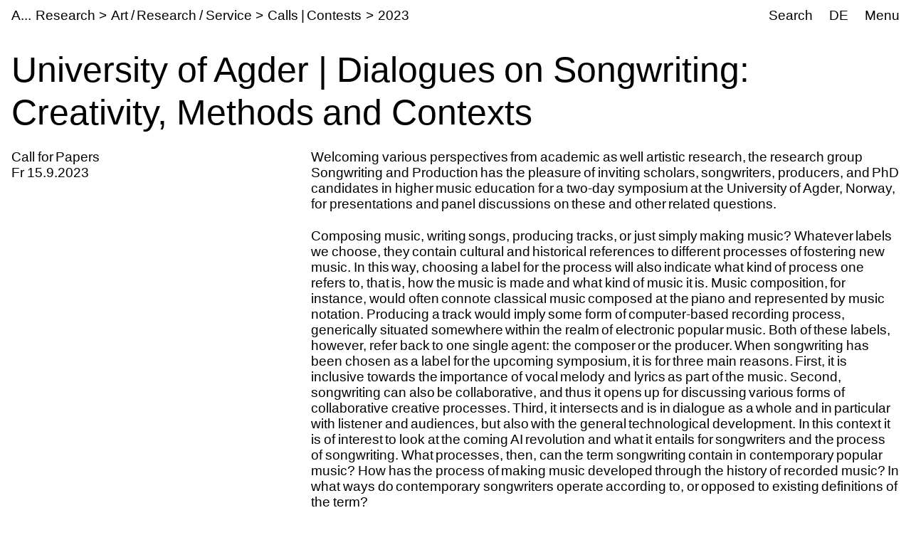

--- FILE ---
content_type: text/html;charset=utf-8
request_url: https://www.akbild.ac.at/en/research/art-research-service/calls-contests/2023/university-of-agder-dialogues-on-songwriting-creativity-methods-and-contexts
body_size: 21167
content:
<!DOCTYPE html>
<html lang="en">
  <head>
    
    <meta name="format-detection" content="telephone=no">
    <meta name="viewport" content="width=device-width, initial-scale=1">

    

    <link rel="apple-touch-icon" sizes="180x180" href="https://www.akbild.ac.at/++theme++akbild.theme/favicon/apple-touch-icon.png">
    <link rel="icon" type="image/png" sizes="32x32" href="https://www.akbild.ac.at/++theme++akbild.theme/favicon/favicon-32x32.png">
    <link rel="icon" type="image/png" sizes="16x16" href="https://www.akbild.ac.at/++theme++akbild.theme/favicon/favicon-16x16.png">
    <link rel="manifest" href="https://www.akbild.ac.at/++theme++akbild.theme/favicon/site.webmanifest">
    <link rel="mask-icon" href="https://www.akbild.ac.at/++theme++akbild.theme/favicon/safari-pinned-tab.svg" color="#000000">
    <link rel="shortcut icon" href="https://www.akbild.ac.at/++theme++akbild.theme/favicon/favicon.ico">
    <meta name="msapplication-TileColor" content="#ffffff">
    <meta name="msapplication-config" content="https://www.akbild.ac.at/++theme++akbild.theme/favicon/browserconfig.xml">
    <meta name="theme-color" content="#ffffff">


    <title>University of Agder | Dialogues on Songwriting: Creativity, Methods and Contexts &#8211; A...cademy of Fine Arts Vienna</title>

    <link data-bundle="easyform" href="https://www.akbild.ac.at/++webresource++b6e63fde-4269-5984-a67a-480840700e9a/++resource++easyform.css" media="all" rel="stylesheet" type="text/css">
<link data-bundle="easynewsletter" href="https://www.akbild.ac.at/++webresource++5731f16f-441e-5c90-bab4-14d3611d2d11/++plone++easynewsletter/easynewsletter.css" media="all" rel="stylesheet" type="text/css">
<link data-bundle="mosaic-css" href="https://www.akbild.ac.at/++webresource++5411e25a-bb6c-52c9-9764-e193dd1bdeb9/++plone++mosaic/mosaic.min.css" media="all" rel="stylesheet" type="text/css">
<link data-bundle="multilingual" href="https://www.akbild.ac.at/++webresource++f30a16e6-dac4-5f5f-a036-b24364abdfc8/++resource++plone.app.multilingual.stylesheet/multilingual.css" media="all" rel="stylesheet" type="text/css">
<link data-bundle="plone-fullscreen" href="https://www.akbild.ac.at/++webresource++ac83a459-aa2c-5a45-80a9-9d3e95ae0847/++plone++static/plone-fullscreen/fullscreen.css" media="all" rel="stylesheet" type="text/css">
<link data-bundle="diazo" href="https://www.akbild.ac.at/++webresource++a2c8c507-2ecd-5b78-b289-b0875d66a3a9//++theme++akbild.theme/styles/theme.min.css" media="all" rel="stylesheet" type="text/css">
    <script data-bundle="collectionfilter-bundle" integrity="sha384-G96E8rSaSCb3q80fpWgtUqPhXxaBs0bVAGWdjODpcqCrs7nT1W1dzW+uVh7Xjuix" src="https://www.akbild.ac.at/++webresource++d9ee3239-b605-576e-9578-88c1f7b95137/++plone++collectionfilter/collectionfilter-remote.min.js"></script>
<script data-bundle="plone-fullscreen" integrity="sha384-yAbXscL0aoE/0AkFhaGNz6d74lDy9Cz7PXfkWNqRnFm0/ewX0uoBBoyPBU5qW7Nr" src="https://www.akbild.ac.at/++webresource++6aa4c841-faf5-51e8-8109-90bd97e7aa07/++plone++static/plone-fullscreen/fullscreen.js"></script>
<script data-bundle="plone" integrity="sha384-6Wh7fW8sei4bJMY3a6PIfr5jae6gj9dIadjpiDZBJsr9pJ5gW0bsg0IzoolcL3H0" src="https://www.akbild.ac.at/++webresource++cff93eba-89cf-5661-8beb-464cc1d0cbc7/++plone++static/bundle-plone/bundle.min.js"></script>
<script data-bundle="diazo" integrity="sha384-vyoEn+BTqpKMH2d/hA+wtCtnwZl9Jv2FPaWblZ9nUTVzNM6fywyeIiQkCv76bIb8" src="https://www.akbild.ac.at/++webresource++5f7a77ae-2499-55d3-8b26-fc7c8c536baf//++theme++akbild.theme/js/theme.js"></script>
    
  <link href="https://www.akbild.ac.at/en/@@search" rel="search" title="Search this site">


    
    <meta name="description" content="Welcoming various perspectives from academic as well artistic research, the research group Songwriting and Production has the pleasure of inviting scholars, songwriters, producers, and PhD candidates in higher music education for a two-day symposium at the University of Agder, Norway, for presentations and panel discussions on these and other related questions.">

    
    <link href="https://www.akbild.ac.at/en" rel="home" title="Front page">
    <link href="https://www.akbild.ac.at/en/sitemap" rel="contents" title="Site Map">
  
    

        <link rel="canonical" href="https://www.akbild.ac.at/en/research/art-research-service/calls-contests/2023/university-of-agder-dialogues-on-songwriting-creativity-methods-and-contexts">
    <meta name="twitter:card" content="summary">
<meta property="og:site_name" content="Akademie der bildenden K&#252;nste Wien">
<meta property="og:title" content="University of Agder | Dialogues on Songwriting: Creativity, Methods and Contexts">
<meta property="og:type" content="website">
<meta property="og:description" content="Welcoming various perspectives from academic as well artistic research, the research group Songwriting and Production has the pleasure of inviting scholars, songwriters, producers, and PhD candidates in higher music education for a two-day symposium at the University of Agder, Norway, for presentations and panel discussions on these and other related questions.">
<meta property="og:url" content="https://www.akbild.ac.at/en/research/art-research-service/calls-contests/2023/university-of-agder-dialogues-on-songwriting-creativity-methods-and-contexts">
<meta property="og:image" content="https://www.akbild.ac.at/@@site-logo/favicon.ico">
<meta property="og:image:type" content="image/x-icon">


    <meta name="generator" content="Plone - http://plone.org">
  </head>
  <body id="visual-portal-wrapper" class="col-content frontend icons-on no-portlet-columns pat-markspeciallinks portaltype-enhanceditem section-research site-en subsection-art-research-service subsection-art-research-service-calls-contests subsection-art-research-service-calls-contests-2023 template-layout_only_view thumbs-on userrole-anonymous viewpermission-view mosaic-grid" data-base-url="https://www.akbild.ac.at/en/research/art-research-service/calls-contests/2023/university-of-agder-dialogues-on-songwriting-creativity-methods-and-contexts" data-view-url="https://www.akbild.ac.at/en/research/art-research-service/calls-contests/2023/university-of-agder-dialogues-on-songwriting-creativity-methods-and-contexts" data-portal-url="https://www.akbild.ac.at" data-i18ncatalogurl="https://www.akbild.ac.at/plonejsi18n" data-pat-markspeciallinks='{"external_links_open_new_window": true, "mark_special_links": false}' data-pat-pickadate='{"date": {"selectYears": 200}, "time": {"interval": 5 } }' data-pat-plone-modal='{"actionOptions": {"displayInModal": false}}'>
    

    <div class="outer-wrapper">
      <a class="skip-to-link visually-hidden-focusable" href="#content">Skip to main content</a>
      
        
    
      <header class="header container-fluid" id="portal-top">
        <div class="row" id="portal-header">
          <div class="col header-breadcrumbs">
            
    <a class="logo" id="portal-logo" href="https://www.akbild.ac.at/en">
        <span class="logo-a">A</span><span class="logo-rest">kademie der bildenden K&#252;nste Wien</span>
    </a>

            
<nav id="portal-breadcrumbs" aria-label="breadcrumb">
    <ol class="breadcrumb">
      
      <li class="breadcrumb-item"><a class="nav-link" href="https://www.akbild.ac.at/en/research">Research</a></li>
      
      
      <li class="breadcrumb-item"><a class="nav-link" href="https://www.akbild.ac.at/en/research/art-research-service">Art / Research / Service</a></li>
      
      
      <li class="breadcrumb-item"><a class="nav-link" href="https://www.akbild.ac.at/en/research/art-research-service/calls-contests">Calls | Contests</a></li>
      
      
      <li class="breadcrumb-item"><a class="nav-link" href="https://www.akbild.ac.at/en/research/art-research-service/calls-contests/2023">2023</a></li>
      
      
      
      <li class="breadcrumb-item active" aria-current="page">University of Agder | Dialogues on Songwriting: Creativity, Methods and Contexts</li>
      
    </ol>
</nav>

          </div>
            

  <nav class="col-auto akbild-navigationmarker header-nav" id="portal-globalnav-wrapper">

    <ul class="nav">
      <li class="nav-item d-none d-sm-block">
        <a class="nav-link" href="https://www.akbild.ac.at/en/search">Search</a>

      </li>
      <li class="nav-item d-none d-sm-block">
        
<ul class="languageselector">
    
    <li class="language-de">
        <a href="https://www.akbild.ac.at/@@multilingual-selector/15e224177e654b6690763731909b715b/de?set_language=de" title="Deutsch">DE</a>
    </li>
    
    <li class="currentLanguage language-en">
        <a href="https://www.akbild.ac.at/@@multilingual-selector/15e224177e654b6690763731909b715b/en?set_language=en" title="English">EN</a>
    </li>
    
</ul>

      </li>
      <li class="nav-item">
          <button class="nav-link" type="button" data-bs-toggle="offcanvas" data-bs-target="#menu" aria-controls="menu">Menu</button>
      </li>
    </ul>

    <div id="menu" class="offcanvas offcanvas-end container-fluid" tabindex="-1" aria-label="Menu">

      <div class="row">
        <div class="col">
            <div class="offcanvas-header">
                <div>
                  <button hidden="hidden" class="collapse-dropdown" id="quicklinks-toggle" type="button" data-bs-toggle="collapse" data-bs-target="#quicklinks" aria-expanded="false" aria-controls="quicklinks"></button>
                  <div class="collapse" id="quicklinks" aria-labelledby="quicklinks-toggle">
                  </div>
                </div>
                <button class="btn-close" type="button" data-bs-dismiss="offcanvas" aria-label="Close" title="Close"></button>
            </div>
            <div class="offcanvas-body">
              <div class="d-flex justify-content-end mb-1">
                  <button class="collapse-all" type="button" data-target=".nav-global-collapse" aria-expanded="false" data-label-collapsed="Expand all" data-label-expanded="Collapse all"></button>
              </div>
              <ul class="nav nav-global" id="portal-globalnav">
                <li data-id="university" class="has_subtree nav-item"><div class="row"><div class="nav-global-col-left">
            <button class="nav-link" type="button" data-bs-toggle="collapse" data-bs-target="#navitem-university" aria-expanded="false" aria-controls="navitem-university">                University            </button>
        </div><div class="collapse nav-global-collapse nav-global-col-right" id="navitem-university" data-bs-target="#navitem-university"><ul class="nav"><li data-id="mission-statement" class="nav-item"><a href="https://www.akbild.ac.at/en/university/mission-statement" class="state-published nav-link">Mission Statement</a></li><li data-id="history" class="nav-item"><a href="https://www.akbild.ac.at/en/university/history" class="state-published nav-link">History</a></li><li data-id="honorary-memberships" class="nav-item"><a href="https://www.akbild.ac.at/en/university/honorary-memberships" class="state-published nav-link">Honorary Memberships</a></li><li data-id="locations" class="nav-item"><a href="https://www.akbild.ac.at/en/university/locations" class="state-published nav-link">Locations</a></li><li data-id="rectorate" class="has_subtree nav-item"><div class="row"><div class="nav-global-col-left">
            <button class="nav-link" type="button" data-bs-toggle="collapse" data-bs-target="#navitem-5cbf9fff9c0679c3fda31f5628ab14e6" aria-expanded="false" aria-controls="navitem-5cbf9fff9c0679c3fda31f5628ab14e6">                Rectorate            </button>
        </div><div class="collapse nav-global-collapse nav-global-col-right" id="navitem-5cbf9fff9c0679c3fda31f5628ab14e6" data-bs-target="#navitem-5cbf9fff9c0679c3fda31f5628ab14e6"><ul class="nav"><li data-id="tasks-of-the-rectorate" class="nav-item"><a href="https://www.akbild.ac.at/en/university/rectorate/tasks-of-the-rectorate" class="state-published nav-link">Tasks of the Rectorate</a></li><li data-id="rector" class="nav-item"><a href="https://www.akbild.ac.at/en/university/rectorate/rector" class="state-published nav-link">Rector</a></li><li data-id="vice-rector-for-art-and-teaching" class="nav-item"><a href="https://www.akbild.ac.at/en/university/rectorate/vice-rector-for-art-and-teaching" class="state-published nav-link">Vice-Rector for Art and Teaching</a></li><li data-id="vice-rector-for-finance-infrastructure-and-special-projects" class="nav-item"><a href="https://www.akbild.ac.at/en/university/rectorate/vice-rector-for-finance-infrastructure-and-special-projects" class="state-published nav-link">Vice-Rector for Infrastructure and Sustainability</a></li></ul></div></div></li><li data-id="university-council" class="nav-item"><a href="https://www.akbild.ac.at/en/university/university-council" class="state-published nav-link">University Council</a></li><li data-id="senate" class="has_subtree nav-item"><div class="row"><div class="nav-global-col-left">
            <button class="nav-link" type="button" data-bs-toggle="collapse" data-bs-target="#navitem-9ede2d05529f8ff11ce159d3dc85d71d" aria-expanded="false" aria-controls="navitem-9ede2d05529f8ff11ce159d3dc85d71d">                Senate            </button>
        </div><div class="collapse nav-global-collapse nav-global-col-right" id="navitem-9ede2d05529f8ff11ce159d3dc85d71d" data-bs-target="#navitem-9ede2d05529f8ff11ce159d3dc85d71d"><ul class="nav"><li data-id="senate.members" class="nav-item"><a href="https://www.akbild.ac.at/en/university/senate/senate.members" class="state-published nav-link">Senate members</a></li><li data-id="dates" class="nav-item"><a href="https://www.akbild.ac.at/en/university/senate/dates" class="state-published nav-link">Dates</a></li><li data-id="curricula-commissions" class="nav-item"><a href="https://www.akbild.ac.at/en/university/senate/curricula-commissions" class="state-published nav-link">Curricula Commissions</a></li><li data-id="about-the-senate" class="nav-item"><a href="https://www.akbild.ac.at/en/university/senate/about-the-senate" class="state-published nav-link">About the Senate</a></li></ul></div></div></li><li data-id="arbitration-commission" class="nav-item"><a href="https://www.akbild.ac.at/en/university/arbitration-commission" class="state-published nav-link">Arbitration commission</a></li><li data-id="administration" class="has_subtree nav-item"><div class="row"><div class="nav-global-col-left">
            <button class="nav-link" type="button" data-bs-toggle="collapse" data-bs-target="#navitem-f5adb70cb13f81a5111cf8abe9105c69" aria-expanded="false" aria-controls="navitem-f5adb70cb13f81a5111cf8abe9105c69">                Administration            </button>
        </div><div class="collapse nav-global-collapse nav-global-col-right" id="navitem-f5adb70cb13f81a5111cf8abe9105c69" data-bs-target="#navitem-f5adb70cb13f81a5111cf8abe9105c69"><ul class="nav"><li data-id="facility-management-and-procurement" class="nav-item"><a href="https://www.akbild.ac.at/en/university/administration/facility-management-and-procurement" class="state-published nav-link">Facility Management and Procurement</a></li><li data-id="international-office" class="nav-item"><a href="https://www.akbild.ac.at/en/university/administration/international-office" class="state-published nav-link">International Office | Global Engagement</a></li><li data-id="art-research-support" class="nav-item"><a href="https://www.akbild.ac.at/en/university/administration/art-research-support" class="state-published nav-link">Art | Research | Support</a></li><li data-id="coordination-office-for-advancement-of-women-gender-studies-diversity" class="nav-item"><a href="https://www.akbild.ac.at/en/university/administration/coordination-office-for-advancement-of-women-gender-studies-diversity" class="state-published nav-link">Coordination Office for Advancement of Women | Gender Studies | Diversity</a></li><li data-id="public-relations" class="nav-item"><a href="https://www.akbild.ac.at/en/university/administration/public-relations" class="state-published nav-link">Public Relations</a></li><li data-id="quality-development" class="nav-item"><a href="https://www.akbild.ac.at/en/university/administration/quality-development" class="state-published nav-link">Quality Development</a></li><li data-id="finance" class="nav-item"><a href="https://www.akbild.ac.at/en/university/administration/finance" class="state-published nav-link">Finance</a></li><li data-id="legal-and-human-resource" class="nav-item"><a href="https://www.akbild.ac.at/en/university/administration/legal-and-human-resource" class="state-published nav-link">Legal and Human Resources</a></li><li data-id="registrars-office" class="nav-item"><a href="https://www.akbild.ac.at/en/university/administration/registrars-office" class="state-published nav-link">Registrar&#8217;s Office</a></li><li data-id="information-communication-technologies" class="nav-item"><a href="https://www.akbild.ac.at/en/university/administration/information-communication-technologies" class="state-published nav-link">Information Communication Technologies</a></li></ul></div></div></li><li data-id="representative-bodies" class="has_subtree nav-item"><div class="row"><div class="nav-global-col-left">
            <button class="nav-link" type="button" data-bs-toggle="collapse" data-bs-target="#navitem-687f54e1826f46a294d741efc777dbc3" aria-expanded="false" aria-controls="navitem-687f54e1826f46a294d741efc777dbc3">                Representative bodies            </button>
        </div><div class="collapse nav-global-collapse nav-global-col-right" id="navitem-687f54e1826f46a294d741efc777dbc3" data-bs-target="#navitem-687f54e1826f46a294d741efc777dbc3"><ul class="nav"><li data-id="works-council" class="has_subtree nav-item"><div class="row"><div class="nav-global-col-left">
            <button class="nav-link" type="button" data-bs-toggle="collapse" data-bs-target="#navitem-9cd7a7b926f06403252e86eac84369a6" aria-expanded="false" aria-controls="navitem-9cd7a7b926f06403252e86eac84369a6">                Works Council            </button>
        </div><div class="collapse nav-global-collapse nav-global-col-right" id="navitem-9cd7a7b926f06403252e86eac84369a6" data-bs-target="#navitem-9cd7a7b926f06403252e86eac84369a6"><ul class="nav"><li data-id="tasks-of-the-works-council" class="nav-item"><a href="https://www.akbild.ac.at/en/university/representative-bodies/works-council/tasks-of-the-works-council" class="state-published nav-link">Tasks of the Works Council</a></li><li data-id="works-council-for-the-artistic-scientific-staff" class="nav-item"><a href="https://www.akbild.ac.at/en/university/representative-bodies/works-council/works-council-for-the-artistic-scientific-staff" class="state-published nav-link">Works Council for the Artistic-Scientific Staff</a></li><li data-id="works-council-for-the-administrative-staff" class="nav-item"><a href="https://www.akbild.ac.at/en/university/representative-bodies/works-council/works-council-for-the-administrative-staff" class="state-published nav-link">Unions Council for the General University Staff</a></li></ul></div></div></li><li data-id="confidential-counsellors-for-disabled-people" class="nav-item"><a href="https://www.akbild.ac.at/en/university/representative-bodies/confidential-counsellors-for-disabled-people" class="state-published nav-link">Confidential counsellors for disabled people</a></li></ul></div></div></li><li data-id="statutes" class="nav-item"><a href="https://www.akbild.ac.at/en/university/statutes" class="state-published nav-link">Statutes</a></li><li data-id="documents" class="has_subtree nav-item"><div class="row"><div class="nav-global-col-left">
            <button class="nav-link" type="button" data-bs-toggle="collapse" data-bs-target="#navitem-72ea4c4668444ddfa547229349d4ab2f" aria-expanded="false" aria-controls="navitem-72ea4c4668444ddfa547229349d4ab2f">                Strategic documents            </button>
        </div><div class="collapse nav-global-collapse nav-global-col-right" id="navitem-72ea4c4668444ddfa547229349d4ab2f" data-bs-target="#navitem-72ea4c4668444ddfa547229349d4ab2f"><ul class="nav"><li data-id="strategic-plan" class="nav-item"><a href="https://www.akbild.ac.at/en/university/documents/strategic-plan" class="state-published nav-link">Strategic Plan</a></li><li data-id="performance-agreement" class="nav-item"><a href="https://www.akbild.ac.at/en/university/documents/performance-agreement" class="state-published nav-link">Performance Agreement</a></li><li data-id="intellectual-capital-report" class="nav-item"><a href="https://www.akbild.ac.at/en/university/documents/intellectual-capital-report" class="state-published nav-link">Intellectual Capital Report</a></li><li data-id="sustainability-strategy-of-the-academy-of-fine-arts-vienna" class="nav-item"><a href="https://www.akbild.ac.at/en/university/documents/sustainability-strategy-of-the-academy-of-fine-arts-vienna" class="state-published nav-link">Sustainability Strategy</a></li><li data-id="digitalization-strategy-of-the-academy-of-fine-arts-vienna" class="nav-item"><a href="https://www.akbild.ac.at/en/university/documents/digitalization-strategy-of-the-academy-of-fine-arts-vienna" class="state-published nav-link">Digitalization Strategy</a></li><li data-id="international-strategy-2024-2028" class="nav-item"><a href="https://www.akbild.ac.at/en/university/documents/international-strategy-2024-2028" class="state-published nav-link">International Strategy</a></li><li data-id="organizational-plan" class="nav-item"><a href="https://www.akbild.ac.at/en/university/documents/organizational-plan" class="state-published nav-link">Organizational Plan</a></li><li data-id="public-corporate-governance-codex" class="nav-item"><a href="https://www.akbild.ac.at/en/university/documents/public-corporate-governance-codex" class="state-published nav-link">Public Corporate Governance Codex</a></li></ul></div></div></li><li data-id="guidelines" class="nav-item"><a href="https://www.akbild.ac.at/en/university/guidelines" class="state-published nav-link">Guidelines</a></li><li data-id="quality-development" class="has_subtree nav-item"><div class="row"><div class="nav-global-col-left">
            <button class="nav-link" type="button" data-bs-toggle="collapse" data-bs-target="#navitem-2a11fe006fced3094a187ef22853416d" aria-expanded="false" aria-controls="navitem-2a11fe006fced3094a187ef22853416d">                Quality Development            </button>
        </div><div class="collapse nav-global-collapse nav-global-col-right" id="navitem-2a11fe006fced3094a187ef22853416d" data-bs-target="#navitem-2a11fe006fced3094a187ef22853416d"><ul class="nav"><li data-id="self-concept" class="nav-item"><a href="https://www.akbild.ac.at/en/university/quality-development/self-concept" class="state-published nav-link">Self-Concept</a></li><li data-id="chances" class="nav-item"><a href="https://www.akbild.ac.at/en/university/quality-development/chances" class="state-published nav-link">Opportunities Monitor</a></li><li data-id="course-feedback-1" class="nav-item"><a href="https://www.akbild.ac.at/en/university/quality-development/course-feedback-1" class="state-published nav-link">Course-Feedback</a></li><li data-id="curriculum-development" class="nav-item"><a href="https://www.akbild.ac.at/en/university/quality-development/curriculum-development" class="state-published nav-link">Curriculum Development</a></li><li data-id="academy-report-on-study-conditions" class="nav-item"><a href="https://www.akbild.ac.at/en/university/quality-development/academy-report-on-study-conditions" class="state-published nav-link">Focus on Good Study Conditions</a></li><li data-id="graduation-survey" class="nav-item"><a href="https://www.akbild.ac.at/en/university/quality-development/graduation-survey" class="state-published nav-link">Graduation Survey</a></li><li data-id="transition-from-study-to-work" class="nav-item"><a href="https://www.akbild.ac.at/en/university/quality-development/transition-from-study-to-work" class="state-published nav-link">From study to work</a></li><li data-id="review-akbild" class="nav-item"><a href="https://www.akbild.ac.at/en/university/quality-development/review-akbild" class="state-published nav-link">Review Akbild</a></li><li data-id="audit" class="nav-item"><a href="https://www.akbild.ac.at/en/university/quality-development/audit" class="state-published nav-link">Audit</a></li><li data-id="completed-projects" class="nav-item"><a href="https://www.akbild.ac.at/en/university/quality-development/completed-projects" class="state-published nav-link">Completed Projects</a></li></ul></div></div></li><li data-id="international" class="has_subtree nav-item"><div class="row"><div class="nav-global-col-left">
            <button class="nav-link" type="button" data-bs-toggle="collapse" data-bs-target="#navitem-5ff54db220423e1209d09b83b6ed3286" aria-expanded="false" aria-controls="navitem-5ff54db220423e1209d09b83b6ed3286">                International            </button>
        </div><div class="collapse nav-global-collapse nav-global-col-right" id="navitem-5ff54db220423e1209d09b83b6ed3286" data-bs-target="#navitem-5ff54db220423e1209d09b83b6ed3286"><ul class="nav"><li data-id="outgoing-mobility-studying-and-working-abroad" class="has_subtree nav-item"><div class="row"><div class="nav-global-col-left">
            <button class="nav-link" type="button" data-bs-toggle="collapse" data-bs-target="#navitem-0b57af5bef5074cf1bd594cb10b7a0f3" aria-expanded="false" aria-controls="navitem-0b57af5bef5074cf1bd594cb10b7a0f3">                Outgoing Mobility | Studying and Working Abroad            </button>
        </div><div class="collapse nav-global-collapse nav-global-col-right" id="navitem-0b57af5bef5074cf1bd594cb10b7a0f3" data-bs-target="#navitem-0b57af5bef5074cf1bd594cb10b7a0f3"><ul class="nav"><li data-id="exchange-studies-abroad" class="has_subtree nav-item"><div class="row"><div class="nav-global-col-left">
            <button class="nav-link" type="button" data-bs-toggle="collapse" data-bs-target="#navitem-19b603d07d68766156b2b5887799164d" aria-expanded="false" aria-controls="navitem-19b603d07d68766156b2b5887799164d">                Exchange Studies Abroad            </button>
        </div><div class="collapse nav-global-collapse nav-global-col-right" id="navitem-19b603d07d68766156b2b5887799164d" data-bs-target="#navitem-19b603d07d68766156b2b5887799164d"><ul class="nav"><li data-id="preparatory-information" class="nav-item"><a href="https://www.akbild.ac.at/en/university/international/outgoing-mobility-studying-and-working-abroad/exchange-studies-abroad/preparatory-information" class="state-published nav-link">Preparatory information</a></li><li data-id="funding" class="nav-item"><a href="https://www.akbild.ac.at/en/university/international/outgoing-mobility-studying-and-working-abroad/exchange-studies-abroad/funding" class="state-published nav-link">Funding</a></li><li data-id="application" class="nav-item"><a href="https://www.akbild.ac.at/en/university/international/outgoing-mobility-studying-and-working-abroad/exchange-studies-abroad/application" class="state-published nav-link">Application</a></li><li data-id="during-the-mobility" class="nav-item"><a href="https://www.akbild.ac.at/en/university/international/outgoing-mobility-studying-and-working-abroad/exchange-studies-abroad/during-the-mobility" class="state-published nav-link">During the mobility</a></li><li data-id="after-the-mobility" class="nav-item"><a href="https://www.akbild.ac.at/en/university/international/outgoing-mobility-studying-and-working-abroad/exchange-studies-abroad/after-the-mobility" class="state-published nav-link">After the mobility</a></li></ul></div></div></li><li data-id="erasmus-traineeships-abroad" class="has_subtree nav-item"><div class="row"><div class="nav-global-col-left">
            <button class="nav-link" type="button" data-bs-toggle="collapse" data-bs-target="#navitem-f14929f0da7151d66b2707748850ec41" aria-expanded="false" aria-controls="navitem-f14929f0da7151d66b2707748850ec41">                Erasmus+ Traineeships Abroad            </button>
        </div><div class="collapse nav-global-collapse nav-global-col-right" id="navitem-f14929f0da7151d66b2707748850ec41" data-bs-target="#navitem-f14929f0da7151d66b2707748850ec41"><ul class="nav"><li data-id="preparatory-information" class="nav-item"><a href="https://www.akbild.ac.at/en/university/international/outgoing-mobility-studying-and-working-abroad/erasmus-traineeships-abroad/preparatory-information" class="state-published nav-link">Preparatory information</a></li><li data-id="traineeship-application" class="nav-item"><a href="https://www.akbild.ac.at/en/university/international/outgoing-mobility-studying-and-working-abroad/erasmus-traineeships-abroad/traineeship-application" class="state-published nav-link">Traineeship Application</a></li><li data-id="after-the-mobility" class="nav-item"><a href="https://www.akbild.ac.at/en/university/international/outgoing-mobility-studying-and-working-abroad/erasmus-traineeships-abroad/after-the-mobility" class="state-published nav-link">After the mobility</a></li></ul></div></div></li><li data-id="studies-abroad-self-organized" class="nav-item"><a href="https://www.akbild.ac.at/en/university/international/outgoing-mobility-studying-and-working-abroad/studies-abroad-self-organized" class="state-published nav-link">Studies Abroad Self-Organized</a></li></ul></div></div></li><li data-id="incoming-mobility-studying-at the-academy" class="has_subtree nav-item"><div class="row"><div class="nav-global-col-left">
            <button class="nav-link" type="button" data-bs-toggle="collapse" data-bs-target="#navitem-c2f3568810b7d9b50e1463b95d3ee126" aria-expanded="false" aria-controls="navitem-c2f3568810b7d9b50e1463b95d3ee126">                Incoming Mobility | Studying at the Academy            </button>
        </div><div class="collapse nav-global-collapse nav-global-col-right" id="navitem-c2f3568810b7d9b50e1463b95d3ee126" data-bs-target="#navitem-c2f3568810b7d9b50e1463b95d3ee126"><ul class="nav"><li data-id="Exchange-Studies-at-the-Academy" class="has_subtree nav-item"><div class="row"><div class="nav-global-col-left">
            <button class="nav-link" type="button" data-bs-toggle="collapse" data-bs-target="#navitem-f7deeb0bc7a1ccc72249b9971ea92ae9" aria-expanded="false" aria-controls="navitem-f7deeb0bc7a1ccc72249b9971ea92ae9">                Exchange Studies at the Academy            </button>
        </div><div class="collapse nav-global-collapse nav-global-col-right" id="navitem-f7deeb0bc7a1ccc72249b9971ea92ae9" data-bs-target="#navitem-f7deeb0bc7a1ccc72249b9971ea92ae9"><ul class="nav"><li data-id="general-information" class="nav-item"><a href="https://www.akbild.ac.at/en/university/international/incoming-mobility-studying-at%20the-academy/Exchange-Studies-at-the-Academy/general-information" class="state-published nav-link">First considerations</a></li><li data-id="application" class="nav-item"><a href="https://www.akbild.ac.at/en/university/international/incoming-mobility-studying-at%20the-academy/Exchange-Studies-at-the-Academy/application" class="state-published nav-link">Application</a></li><li data-id="before-the-mobility" class="nav-item"><a href="https://www.akbild.ac.at/en/university/international/incoming-mobility-studying-at%20the-academy/Exchange-Studies-at-the-Academy/before-the-mobility" class="state-published nav-link">Before the mobility</a></li><li data-id="welcome-to-vienna" class="nav-item"><a href="https://www.akbild.ac.at/en/university/international/incoming-mobility-studying-at%20the-academy/Exchange-Studies-at-the-Academy/welcome-to-vienna" class="state-published nav-link">Welcome to Vienna</a></li></ul></div></div></li><li data-id="traineeships-at-the-academy" class="nav-item"><a href="https://www.akbild.ac.at/en/university/international/incoming-mobility-studying-at%20the-academy/traineeships-at-the-academy" class="state-published nav-link">Traineeships at the Academy</a></li><li data-id="with-asa-to-the-academy" class="nav-item"><a href="https://www.akbild.ac.at/en/university/international/incoming-mobility-studying-at%20the-academy/with-asa-to-the-academy" class="state-published nav-link">With ASA to the Academy</a></li></ul></div></div></li><li data-id="staff-mobility" class="has_subtree nav-item"><div class="row"><div class="nav-global-col-left">
            <button class="nav-link" type="button" data-bs-toggle="collapse" data-bs-target="#navitem-beb905a8e39c6f0f3329a5d83635f0a4" aria-expanded="false" aria-controls="navitem-beb905a8e39c6f0f3329a5d83635f0a4">                Staff Mobility            </button>
        </div><div class="collapse nav-global-collapse nav-global-col-right" id="navitem-beb905a8e39c6f0f3329a5d83635f0a4" data-bs-target="#navitem-beb905a8e39c6f0f3329a5d83635f0a4"><ul class="nav"><li data-id="outgoings-1" class="has_subtree nav-item"><div class="row"><div class="nav-global-col-left">
            <button class="nav-link" type="button" data-bs-toggle="collapse" data-bs-target="#navitem-90d7685918be4c47a42af548e81f2d2c" aria-expanded="false" aria-controls="navitem-90d7685918be4c47a42af548e81f2d2c">                Outgoings            </button>
        </div><div class="collapse nav-global-collapse nav-global-col-right" id="navitem-90d7685918be4c47a42af548e81f2d2c" data-bs-target="#navitem-90d7685918be4c47a42af548e81f2d2c"><ul class="nav"><li data-id="general-information" class="nav-item"><a href="https://www.akbild.ac.at/en/university/international/staff-mobility/outgoings-1/general-information" class="state-published nav-link">General Information</a></li><li data-id="artistic-scientific-staff" class="nav-item"><a href="https://www.akbild.ac.at/en/university/international/staff-mobility/outgoings-1/artistic-scientific-staff" class="state-published nav-link">Artistic-scientific staff</a></li><li data-id="general-staff" class="nav-item"><a href="https://www.akbild.ac.at/en/university/international/staff-mobility/outgoings-1/general-staff" class="state-published nav-link">General Staff</a></li></ul></div></div></li><li data-id="incoming" class="nav-item"><a href="https://www.akbild.ac.at/en/university/international/staff-mobility/incoming" class="state-published nav-link">Incoming</a></li></ul></div></div></li><li data-id="partner-agreements-mobility-programs" class="nav-item"><a href="https://www.akbild.ac.at/en/university/international/partner-agreements-mobility-programs" class="state-published nav-link">Partner Agreements and Mobility Programs</a></li><li data-id="art-school-alliance-asa" class="has_subtree nav-item"><div class="row"><div class="nav-global-col-left">
            <button class="nav-link" type="button" data-bs-toggle="collapse" data-bs-target="#navitem-107a67c8a3bc481706fc2d0a26fe6658" aria-expanded="false" aria-controls="navitem-107a67c8a3bc481706fc2d0a26fe6658">                Art School Alliance &#8211; ASA            </button>
        </div><div class="collapse nav-global-collapse nav-global-col-right" id="navitem-107a67c8a3bc481706fc2d0a26fe6658" data-bs-target="#navitem-107a67c8a3bc481706fc2d0a26fe6658"><ul class="nav"><li data-id="asa-network" class="nav-item"><a href="https://www.akbild.ac.at/en/university/international/art-school-alliance-asa/asa-network" class="state-published nav-link">ASA Network</a></li><li data-id="abroad-with-asa" class="nav-item"><a href="https://www.akbild.ac.at/en/university/international/art-school-alliance-asa/abroad-with-asa" class="state-published nav-link">abroad with ASA</a></li><li data-id="mit-asa-an-die-akademie" class="nav-item"><a href="https://www.akbild.ac.at/en/university/international/art-school-alliance-asa/mit-asa-an-die-akademie" class="state-published nav-link">with ASA to the Academy</a></li></ul></div></div></li><li data-id="international-office" class="nav-item"><a href="https://www.akbild.ac.at/en/university/international/international-office" class="state-published nav-link">International Office | Global Engagement</a></li><li data-id="news" class="nav-item"><a href="https://www.akbild.ac.at/en/university/international/news" class="state-published nav-link">News</a></li></ul></div></div></li><li data-id="universitylibrary" class="has_subtree nav-item"><div class="row"><div class="nav-global-col-left">
            <button class="nav-link" type="button" data-bs-toggle="collapse" data-bs-target="#navitem-6cc3ad948f76387a1abc8ea63f78ba6e" aria-expanded="false" aria-controls="navitem-6cc3ad948f76387a1abc8ea63f78ba6e">                University Library            </button>
        </div><div class="collapse nav-global-collapse nav-global-col-right" id="navitem-6cc3ad948f76387a1abc8ea63f78ba6e" data-bs-target="#navitem-6cc3ad948f76387a1abc8ea63f78ba6e"><ul class="nav"><li data-id="mission-statement" class="nav-item"><a href="https://www.akbild.ac.at/en/university/universitylibrary/mission-statement" class="state-published nav-link">About us</a></li><li data-id="opening-hours" class="nav-item"><a href="https://www.akbild.ac.at/en/university/universitylibrary/opening-hours" class="state-published nav-link">Opening hours</a></li><li data-id="news" class="nav-item"><a href="https://www.akbild.ac.at/en/university/universitylibrary/news" class="state-published nav-link">News</a></li><li data-id="staff" class="nav-item"><a href="https://www.akbild.ac.at/en/university/universitylibrary/staff" class="state-published nav-link">Staff</a></li><li data-id="services" class="has_subtree nav-item"><div class="row"><div class="nav-global-col-left">
            <button class="nav-link" type="button" data-bs-toggle="collapse" data-bs-target="#navitem-777b2bb80c8b13a6db5703e84269125b" aria-expanded="false" aria-controls="navitem-777b2bb80c8b13a6db5703e84269125b">                Services            </button>
        </div><div class="collapse nav-global-collapse nav-global-col-right" id="navitem-777b2bb80c8b13a6db5703e84269125b" data-bs-target="#navitem-777b2bb80c8b13a6db5703e84269125b"><ul class="nav"><li data-id="terms-of-use-and-information" class="nav-item"><a href="https://www.akbild.ac.at/en/university/universitylibrary/services/terms-of-use-and-information" class="state-published nav-link">Terms of Use and Information</a></li><li data-id="faqs-and-forms" class="has_subtree nav-item"><div class="row"><div class="nav-global-col-left">
            <button class="nav-link" type="button" data-bs-toggle="collapse" data-bs-target="#navitem-d89a763d2dfede9968a51495846d9869" aria-expanded="false" aria-controls="navitem-d89a763d2dfede9968a51495846d9869">                FAQs and forms            </button>
        </div><div class="collapse nav-global-collapse nav-global-col-right" id="navitem-d89a763d2dfede9968a51495846d9869" data-bs-target="#navitem-d89a763d2dfede9968a51495846d9869"><ul class="nav"><li data-id="faqs" class="nav-item"><a href="https://www.akbild.ac.at/en/university/universitylibrary/services/faqs-and-forms/faqs" class="state-published nav-link">FAQs</a></li><li data-id="acquisition-request" class="nav-item"><a href="https://www.akbild.ac.at/en/university/universitylibrary/services/faqs-and-forms/acquisition-request" class="state-published nav-link">Acquisition request</a></li><li data-id="forms" class="nav-item"><a href="https://www.akbild.ac.at/en/university/universitylibrary/services/faqs-and-forms/forms" class="state-published nav-link">Forms</a></li></ul></div></div></li><li data-id="your-question-1" class="nav-item"><a href="https://www.akbild.ac.at/en/university/universitylibrary/services/your-question-1" class="state-published nav-link">Your question</a></li><li data-id="research-tools" class="nav-item"><a href="https://www.akbild.ac.at/en/university/universitylibrary/services/research-tools" class="state-published nav-link">Research tools</a></li><li data-id="digital-services" class="has_subtree nav-item"><div class="row"><div class="nav-global-col-left">
            <button class="nav-link" type="button" data-bs-toggle="collapse" data-bs-target="#navitem-45771ceb91286a08e7ab0081ff9c7fd9" aria-expanded="false" aria-controls="navitem-45771ceb91286a08e7ab0081ff9c7fd9">                Digital services            </button>
        </div><div class="collapse nav-global-collapse nav-global-col-right" id="navitem-45771ceb91286a08e7ab0081ff9c7fd9" data-bs-target="#navitem-45771ceb91286a08e7ab0081ff9c7fd9"><ul class="nav"><li data-id="e-books-on-demand-eod" class="nav-item"><a href="https://www.akbild.ac.at/en/university/universitylibrary/services/digital-services/e-books-on-demand-eod" class="state-published nav-link">E-Books on Demand (EOD)</a></li><li data-id="repository" class="nav-item"><a href="https://www.akbild.ac.at/en/university/universitylibrary/services/digital-services/repository" class="state-published nav-link">Repository</a></li></ul></div></div></li><li data-id="accessible-workstation" class="nav-item"><a href="https://www.akbild.ac.at/en/university/universitylibrary/services/accessible-workstation" class="state-published nav-link">Accessible workstation</a></li></ul></div></div></li><li data-id="activities" class="nav-item"><a href="https://www.akbild.ac.at/en/university/universitylibrary/activities" class="state-published nav-link">Events</a></li></ul></div></div></li><li data-id="university-archives" class="has_subtree nav-item"><div class="row"><div class="nav-global-col-left">
            <button class="nav-link" type="button" data-bs-toggle="collapse" data-bs-target="#navitem-f9d528dbbf30d29c6d852d50c19fab20" aria-expanded="false" aria-controls="navitem-f9d528dbbf30d29c6d852d50c19fab20">                Archives            </button>
        </div><div class="collapse nav-global-collapse nav-global-col-right" id="navitem-f9d528dbbf30d29c6d852d50c19fab20" data-bs-target="#navitem-f9d528dbbf30d29c6d852d50c19fab20"><ul class="nav"><li data-id="about-us" class="nav-item"><a href="https://www.akbild.ac.at/en/university/university-archives/about-us" class="state-published nav-link">About us</a></li><li data-id="staff" class="nav-item"><a href="https://www.akbild.ac.at/en/university/university-archives/staff" class="state-published nav-link">Staff</a></li><li data-id="archive-holdings" class="nav-item"><a href="https://www.akbild.ac.at/en/university/university-archives/archive-holdings" class="state-published nav-link">Archive Holdings</a></li><li data-id="user-information" class="nav-item"><a href="https://www.akbild.ac.at/en/university/university-archives/user-information" class="state-published nav-link">User Information</a></li><li data-id="selected-literature" class="nav-item"><a href="https://www.akbild.ac.at/en/university/university-archives/selected-literature" class="state-published nav-link">Selected literature</a></li><li data-id="archive-research" class="nav-item"><a href="https://www.akbild.ac.at/en/university/university-archives/archive-research" class="state-published nav-link">Archive research</a></li></ul></div></div></li><li data-id="Advancement-of-Women-Gender-Studies-Diversity" class="has_subtree nav-item"><div class="row"><div class="nav-global-col-left">
            <button class="nav-link" type="button" data-bs-toggle="collapse" data-bs-target="#navitem-918eb2009ca47a424fb186ac39d272ce" aria-expanded="false" aria-controls="navitem-918eb2009ca47a424fb186ac39d272ce">                Advancement of Women | Gender Studies | Diversity            </button>
        </div><div class="collapse nav-global-collapse nav-global-col-right" id="navitem-918eb2009ca47a424fb186ac39d272ce" data-bs-target="#navitem-918eb2009ca47a424fb186ac39d272ce"><ul class="nav"><li data-id="fields-of-activity" class="nav-item"><a href="https://www.akbild.ac.at/en/university/Advancement-of-Women-Gender-Studies-Diversity/fields-of-activity" class="state-published nav-link">Coordination Office</a></li><li data-id="advancement-of-women" class="nav-item"><a href="https://www.akbild.ac.at/en/university/Advancement-of-Women-Gender-Studies-Diversity/advancement-of-women" class="state-published nav-link">Advancement of Women</a></li><li data-id="feminist-idols-en" class="nav-item"><a href="https://www.akbild.ac.at/en/university/Advancement-of-Women-Gender-Studies-Diversity/feminist-idols-en" class="state-published nav-link">Feminist Idols (2016&#8211;2017)</a></li><li data-id="non-binary-universities" class="nav-item"><a href="https://www.akbild.ac.at/en/university/Advancement-of-Women-Gender-Studies-Diversity/non-binary-universities" class="state-published nav-link">Nonbinary Universities</a></li><li data-id="100-years-of-admitting-women-to-study-at-the-academy-of-fine-arts-vienna" class="nav-item"><a href="https://www.akbild.ac.at/en/university/Advancement-of-Women-Gender-Studies-Diversity/100-years-of-admitting-women-to-study-at-the-academy-of-fine-arts-vienna" class="state-published nav-link">100 years of Admitting Women to Study at the Academy of Fine Arts Vienna</a></li></ul></div></div></li><li data-id="equal-opportunities-team" class="has_subtree nav-item"><div class="row"><div class="nav-global-col-left">
            <button class="nav-link" type="button" data-bs-toggle="collapse" data-bs-target="#navitem-a6f36e280c92636101ecce68d23ab513" aria-expanded="false" aria-controls="navitem-a6f36e280c92636101ecce68d23ab513">                Working Group on Equal Opportunities            </button>
        </div><div class="collapse nav-global-collapse nav-global-col-right" id="navitem-a6f36e280c92636101ecce68d23ab513" data-bs-target="#navitem-a6f36e280c92636101ecce68d23ab513"><ul class="nav"><li data-id="tasks-and-fields-of-activity" class="nav-item"><a href="https://www.akbild.ac.at/en/university/equal-opportunities-team/tasks-and-fields-of-activity" class="state-published nav-link">Tasks and fields of activity</a></li><li data-id="members" class="nav-item"><a href="https://www.akbild.ac.at/en/university/equal-opportunities-team/members" class="state-published nav-link">Members</a></li></ul></div></div></li><li data-id="accessible-academy" class="nav-item"><a href="https://www.akbild.ac.at/en/university/accessible-academy" class="state-published nav-link">Accessible academy</a></li><li data-id="Graduates" class="has_subtree nav-item"><div class="row"><div class="nav-global-col-left">
            <button class="nav-link" type="button" data-bs-toggle="collapse" data-bs-target="#navitem-01986f52341e17e7a8868d18759837dc" aria-expanded="false" aria-controls="navitem-01986f52341e17e7a8868d18759837dc">                Graduates            </button>
        </div><div class="collapse nav-global-collapse nav-global-col-right" id="navitem-01986f52341e17e7a8868d18759837dc" data-bs-target="#navitem-01986f52341e17e7a8868d18759837dc"><ul class="nav"><li data-id="preamble" class="nav-item"><a href="https://www.akbild.ac.at/en/university/Graduates/preamble" class="state-published nav-link">Offers</a></li><li data-id="events" class="nav-item"><a href="https://www.akbild.ac.at/en/university/Graduates/events" class="state-published nav-link">Events</a></li><li data-id="tipps" class="nav-item"><a href="https://www.akbild.ac.at/en/university/Graduates/tipps" class="state-published nav-link">Tipps</a></li><li data-id="academy-studio-program" class="has_subtree nav-item"><div class="row"><div class="nav-global-col-left">
            <button class="nav-link" type="button" data-bs-toggle="collapse" data-bs-target="#navitem-25b7721c7b628ee66031188b4cf99a08" aria-expanded="false" aria-controls="navitem-25b7721c7b628ee66031188b4cf99a08">                Academy Studio Program (2018&#8211;2025)            </button>
        </div><div class="collapse nav-global-collapse nav-global-col-right" id="navitem-25b7721c7b628ee66031188b4cf99a08" data-bs-target="#navitem-25b7721c7b628ee66031188b4cf99a08"><ul class="nav"><li data-id="about-the-program" class="nav-item"><a href="https://www.akbild.ac.at/en/university/Graduates/academy-studio-program/about-the-program" class="state-published nav-link">About the program</a></li><li data-id="scholars" class="nav-item"><a href="https://www.akbild.ac.at/en/university/Graduates/academy-studio-program/scholars" class="state-published nav-link">Scholars</a></li><li data-id="interview-scholars" class="nav-item"><a href="https://www.akbild.ac.at/en/university/Graduates/academy-studio-program/interview-scholars" class="state-published nav-link">Interviews scholars</a></li></ul></div></div></li><li data-id="mentoring_program_art" class="has_subtree nav-item"><div class="row"><div class="nav-global-col-left">
            <button class="nav-link" type="button" data-bs-toggle="collapse" data-bs-target="#navitem-63dd84c24ff0fbf1169c19be359b0b4e" aria-expanded="false" aria-controls="navitem-63dd84c24ff0fbf1169c19be359b0b4e">                Mentoring Program Art            </button>
        </div><div class="collapse nav-global-collapse nav-global-col-right" id="navitem-63dd84c24ff0fbf1169c19be359b0b4e" data-bs-target="#navitem-63dd84c24ff0fbf1169c19be359b0b4e"><ul class="nav"><li data-id="about-the-program" class="nav-item"><a href="https://www.akbild.ac.at/en/university/Graduates/mentoring_program_art/about-the-program" class="state-published nav-link">About the program</a></li><li data-id="mentors" class="nav-item"><a href="https://www.akbild.ac.at/en/university/Graduates/mentoring_program_art/mentors" class="state-published nav-link">Mentors</a></li><li data-id="scholars" class="nav-item"><a href="https://www.akbild.ac.at/en/university/Graduates/mentoring_program_art/scholars" class="state-published nav-link">Scholars</a></li></ul></div></div></li><li data-id="lectureship-programme-for-doctoral-candidates" class="has_subtree nav-item"><div class="row"><div class="nav-global-col-left">
            <button class="nav-link" type="button" data-bs-toggle="collapse" data-bs-target="#navitem-67c7005a91031a3ef1c442462f039592" aria-expanded="false" aria-controls="navitem-67c7005a91031a3ef1c442462f039592">                Lectureship Program for Doctoral Students            </button>
        </div><div class="collapse nav-global-collapse nav-global-col-right" id="navitem-67c7005a91031a3ef1c442462f039592" data-bs-target="#navitem-67c7005a91031a3ef1c442462f039592"><ul class="nav"><li data-id="about-the-programme" class="nav-item"><a href="https://www.akbild.ac.at/en/university/Graduates/lectureship-programme-for-doctoral-candidates/about-the-programme" class="state-published nav-link">About the program</a></li><li data-id="current-year" class="nav-item"><a href="https://www.akbild.ac.at/en/university/Graduates/lectureship-programme-for-doctoral-candidates/current-year" class="state-published nav-link">Current year</a></li><li data-id="archive-completed-years" class="nav-item"><a href="https://www.akbild.ac.at/en/university/Graduates/lectureship-programme-for-doctoral-candidates/archive-completed-years" class="state-published nav-link">Archive: completed years</a></li></ul></div></div></li><li data-id="alumni-club" class="has_subtree nav-item"><div class="row"><div class="nav-global-col-left">
            <button class="nav-link" type="button" data-bs-toggle="collapse" data-bs-target="#navitem-79dd1b4cfc2549f45091d8c09ab2bf57" aria-expanded="false" aria-controls="navitem-79dd1b4cfc2549f45091d8c09ab2bf57">                Alumni Club            </button>
        </div><div class="collapse nav-global-collapse nav-global-col-right" id="navitem-79dd1b4cfc2549f45091d8c09ab2bf57" data-bs-target="#navitem-79dd1b4cfc2549f45091d8c09ab2bf57"><ul class="nav"><li data-id="about-us" class="nav-item"><a href="https://www.akbild.ac.at/en/university/Graduates/alumni-club/about-us" class="state-published nav-link">About us</a></li><li data-id="chair-of-the-alumni-club" class="nav-item"><a href="https://www.akbild.ac.at/en/university/Graduates/alumni-club/chair-of-the-alumni-club" class="state-published nav-link">Chair of the Alumni Club</a></li><li data-id="registration-1" class="nav-item"><a href="https://www.akbild.ac.at/en/university/Graduates/alumni-club/registration-1" class="state-published nav-link">Registration</a></li></ul></div></div></li><li data-id="final-works" class="nav-item"><a href="https://www.akbild.ac.at/en/university/Graduates/final-works" class="state-published nav-link">Final works</a></li></ul></div></div></li><li data-id="staff" class="nav-item"><a href="https://www.akbild.ac.at/en/university/staff" class="state-published nav-link">Staff</a></li><li data-id="internal-area" class="nav-item"><a href="https://www.akbild.ac.at/en/university/internal-area" class="state-published nav-link">Internal Area</a></li><li data-id="services" class="has_subtree nav-item"><div class="row"><div class="nav-global-col-left">
            <button class="nav-link" type="button" data-bs-toggle="collapse" data-bs-target="#navitem-f75765da541286466be8d6929ee9356c" aria-expanded="false" aria-controls="navitem-f75765da541286466be8d6929ee9356c">                Services            </button>
        </div><div class="collapse nav-global-collapse nav-global-col-right" id="navitem-f75765da541286466be8d6929ee9356c" data-bs-target="#navitem-f75765da541286466be8d6929ee9356c"><ul class="nav"><li data-id="letting" class="nav-item"><a href="https://www.akbild.ac.at/en/university/services/letting" class="state-published nav-link">Letting</a></li><li data-id="compliance" class="nav-item"><a href="https://www.akbild.ac.at/en/university/services/compliance" class="state-published nav-link">Compliance</a></li><li data-id="childcare-facilities" class="nav-item"><a href="https://www.akbild.ac.at/en/university/services/childcare-facilities" class="state-published nav-link">Childcare Facilities</a></li><li data-id="newsletter" class="nav-item"><a href="https://www.akbild.ac.at/en/university/services/newsletter" class="state-published nav-link">Newsletter</a></li><li data-id="webmail" class="nav-item"><a href="https://www.akbild.ac.at/en/university/services/webmail" class="state-published nav-link">Webmail</a></li><li data-id="micheles-mensa" class="nav-item"><a href="https://www.akbild.ac.at/en/university/services/micheles-mensa" class="state-published nav-link">Micheles Mensa</a></li></ul></div></div></li><li data-id="vacancies" class="has_subtree nav-item"><div class="row"><div class="nav-global-col-left">
            <button class="nav-link" type="button" data-bs-toggle="collapse" data-bs-target="#navitem-eca751b809c2846c4574d05199d38ac9" aria-expanded="false" aria-controls="navitem-eca751b809c2846c4574d05199d38ac9">                Vacancies            </button>
        </div><div class="collapse nav-global-collapse nav-global-col-right" id="navitem-eca751b809c2846c4574d05199d38ac9" data-bs-target="#navitem-eca751b809c2846c4574d05199d38ac9"><ul class="nav"><li data-id="advertisements" class="nav-item"><a href="https://www.akbild.ac.at/en/university/vacancies/advertisements" class="state-published nav-link">Advertisements</a></li><li data-id="information-for-applicants" class="nav-item"><a href="https://www.akbild.ac.at/en/university/vacancies/information-for-applicants" class="state-published nav-link">Information for Applicants</a></li><li data-id="appointment-procedure" class="nav-item"><a href="https://www.akbild.ac.at/en/university/vacancies/appointment-procedure" class="state-published nav-link">Appointment procedere</a></li></ul></div></div></li><li data-id="events" class="nav-item"><a href="https://www.akbild.ac.at/en/university/events" class="state-published nav-link">Events</a></li><li data-id="code-of-conduct" class="nav-item"><a href="https://www.akbild.ac.at/en/university/code-of-conduct" class="state-published nav-link">Code of Conduct</a></li></ul></div></div></li><li data-id="institutes" class="has_subtree nav-item"><div class="row"><div class="nav-global-col-left">
            <button class="nav-link" type="button" data-bs-toggle="collapse" data-bs-target="#navitem-institutes" aria-expanded="false" aria-controls="navitem-institutes">                Institutes            </button>
        </div><div class="collapse nav-global-collapse nav-global-col-right" id="navitem-institutes" data-bs-target="#navitem-institutes"><ul class="nav"><li data-id="fine-arts" class="has_subtree nav-item"><div class="row"><div class="nav-global-col-left">
            <button class="nav-link" type="button" data-bs-toggle="collapse" data-bs-target="#navitem-3068f1fa2c1775a34155444b61b850ac" aria-expanded="false" aria-controls="navitem-3068f1fa2c1775a34155444b61b850ac">                Fine Arts            </button>
        </div><div class="collapse nav-global-collapse nav-global-col-right" id="navitem-3068f1fa2c1775a34155444b61b850ac" data-bs-target="#navitem-3068f1fa2c1775a34155444b61b850ac"><ul class="nav"><li data-id="institute" class="nav-item"><a href="https://www.akbild.ac.at/en/institutes/fine-arts/institute" class="state-published nav-link">Institute</a></li><li data-id="studios" class="has_subtree nav-item"><div class="row"><div class="nav-global-col-left">
            <button class="nav-link" type="button" data-bs-toggle="collapse" data-bs-target="#navitem-67fc4e23e9ebccde59e0a3cc91b69764" aria-expanded="false" aria-controls="navitem-67fc4e23e9ebccde59e0a3cc91b69764">                Studios            </button>
        </div><div class="collapse nav-global-collapse nav-global-col-right" id="navitem-67fc4e23e9ebccde59e0a3cc91b69764" data-bs-target="#navitem-67fc4e23e9ebccde59e0a3cc91b69764"><ul class="nav"><li data-id="art-and-image" class="has_subtree nav-item"><div class="row"><div class="nav-global-col-left">
            <button class="nav-link" type="button" data-bs-toggle="collapse" data-bs-target="#navitem-945cb692e45548649bd2878b6aa73d27" aria-expanded="false" aria-controls="navitem-945cb692e45548649bd2878b6aa73d27">                Art and Image            </button>
        </div><div class="collapse nav-global-collapse nav-global-col-right" id="navitem-945cb692e45548649bd2878b6aa73d27" data-bs-target="#navitem-945cb692e45548649bd2878b6aa73d27"><ul class="nav"><li data-id="abstraction" class="nav-item"><a href="https://www.akbild.ac.at/en/institutes/fine-arts/studios/art-and-image/abstraction" class="state-published nav-link">Art and Image | Abstraction</a></li><li data-id="expansion" class="nav-item"><a href="https://www.akbild.ac.at/en/institutes/fine-arts/studios/art-and-image/expansion" class="state-published nav-link">Art and Image | Expansion</a></li><li data-id="figurative-painting" class="nav-item"><a href="https://www.akbild.ac.at/en/institutes/fine-arts/studios/art-and-image/figurative-painting" class="state-published nav-link">Art and Image | Figuration</a></li><li data-id="graphics" class="nav-item"><a href="https://www.akbild.ac.at/en/institutes/fine-arts/studios/art-and-image/graphics" class="state-published nav-link">Art and Image | Graphics</a></li><li data-id="context" class="nav-item"><a href="https://www.akbild.ac.at/en/institutes/fine-arts/studios/art-and-image/context" class="state-published nav-link">Art and Image | Context</a></li><li data-id="drawing" class="nav-item"><a href="https://www.akbild.ac.at/en/institutes/fine-arts/studios/art-and-image/drawing" class="state-published nav-link">Art and Image | Drawing</a></li></ul></div></div></li><li data-id="art-and-time" class="has_subtree nav-item"><div class="row"><div class="nav-global-col-left">
            <button class="nav-link" type="button" data-bs-toggle="collapse" data-bs-target="#navitem-62872a1e33d14c63a9026fb37b351c57" aria-expanded="false" aria-controls="navitem-62872a1e33d14c63a9026fb37b351c57">                Art and Time            </button>
        </div><div class="collapse nav-global-collapse nav-global-col-right" id="navitem-62872a1e33d14c63a9026fb37b351c57" data-bs-target="#navitem-62872a1e33d14c63a9026fb37b351c57"><ul class="nav"><li data-id="film" class="nav-item"><a href="https://www.akbild.ac.at/en/institutes/fine-arts/studios/art-and-time/film" class="state-published nav-link">Art and Time | Film</a></li><li data-id="media" class="nav-item"><a href="https://www.akbild.ac.at/en/institutes/fine-arts/studios/art-and-time/media" class="state-published nav-link">Art and Time | Media</a></li><li data-id="performance" class="nav-item"><a href="https://www.akbild.ac.at/en/institutes/fine-arts/studios/art-and-time/performance" class="state-published nav-link">Art and Time | Performance</a></li><li data-id="art-and-photography" class="nav-item"><a href="https://www.akbild.ac.at/en/institutes/fine-arts/studios/art-and-time/art-and-photography" class="state-published nav-link">Art and Time | Photography</a></li><li data-id="video" class="nav-item"><a href="https://www.akbild.ac.at/en/institutes/fine-arts/studios/art-and-time/video" class="state-published nav-link">Art and Time | Video</a></li></ul></div></div></li><li data-id="art-and-space" class="has_subtree nav-item"><div class="row"><div class="nav-global-col-left">
            <button class="nav-link" type="button" data-bs-toggle="collapse" data-bs-target="#navitem-6bf930e6c55f48bf98b99893cb519b74" aria-expanded="false" aria-controls="navitem-6bf930e6c55f48bf98b99893cb519b74">                Art and Space            </button>
        </div><div class="collapse nav-global-collapse nav-global-col-right" id="navitem-6bf930e6c55f48bf98b99893cb519b74" data-bs-target="#navitem-6bf930e6c55f48bf98b99893cb519b74"><ul class="nav"><li data-id="installation" class="nav-item"><a href="https://www.akbild.ac.at/en/institutes/fine-arts/studios/art-and-space/installation" class="state-published nav-link">Art and Space | Installation</a></li><li data-id="object-sculpture" class="nav-item"><a href="https://www.akbild.ac.at/en/institutes/fine-arts/studios/art-and-space/object-sculpture" class="state-published nav-link">Art and Space | Object</a></li><li data-id="spatial-strategies" class="nav-item"><a href="https://www.akbild.ac.at/en/institutes/fine-arts/studios/art-and-space/spatial-strategies" class="state-published nav-link">Art and Space | Spatial Strategies</a></li></ul></div></div></li><li data-id="art-and-intervention" class="has_subtree nav-item"><div class="row"><div class="nav-global-col-left">
            <button class="nav-link" type="button" data-bs-toggle="collapse" data-bs-target="#navitem-38c3e93bcf3341f6bb1f1965e088dcdc" aria-expanded="false" aria-controls="navitem-38c3e93bcf3341f6bb1f1965e088dcdc">                Art and Intervention            </button>
        </div><div class="collapse nav-global-collapse nav-global-col-right" id="navitem-38c3e93bcf3341f6bb1f1965e088dcdc" data-bs-target="#navitem-38c3e93bcf3341f6bb1f1965e088dcdc"><ul class="nav"><li data-id="arts-and-research" class="nav-item"><a href="https://www.akbild.ac.at/en/institutes/fine-arts/studios/art-and-intervention/arts-and-research" class="state-published nav-link">Art and Intervention | Research</a></li><li data-id="concept" class="nav-item"><a href="https://www.akbild.ac.at/en/institutes/fine-arts/studios/art-and-intervention/concept" class="state-published nav-link">Art and Intervention | Concept</a></li><li data-id="public-sphere" class="nav-item"><a href="https://www.akbild.ac.at/en/institutes/fine-arts/studios/art-and-intervention/public-sphere" class="state-published nav-link">Art and Intervention | Public Sphere</a></li><li data-id="environment" class="nav-item"><a href="https://www.akbild.ac.at/en/institutes/fine-arts/studios/art-and-intervention/environment" class="state-published nav-link">Art and Intervention | Environment</a></li></ul></div></div></li></ul></div></div></li><li data-id="workshops-laboratories" class="has_subtree nav-item"><div class="row"><div class="nav-global-col-left">
            <button class="nav-link" type="button" data-bs-toggle="collapse" data-bs-target="#navitem-3207a5a0a016e3991eca946dd0b74533" aria-expanded="false" aria-controls="navitem-3207a5a0a016e3991eca946dd0b74533">                Workshops | Laboratories            </button>
        </div><div class="collapse nav-global-collapse nav-global-col-right" id="navitem-3207a5a0a016e3991eca946dd0b74533" data-bs-target="#navitem-3207a5a0a016e3991eca946dd0b74533"><ul class="nav"><li data-id="anatomy-and-anatomical-drawing" class="nav-item"><a href="https://www.akbild.ac.at/en/institutes/fine-arts/workshops-laboratories/anatomy-and-anatomical-drawing" class="state-published nav-link">Anatomy and Anatomical Drawing</a></li><li data-id="artistic-animated-film" class="nav-item"><a href="https://www.akbild.ac.at/en/institutes/fine-arts/workshops-laboratories/artistic-animated-film" class="state-published nav-link">Artistic Animated Film</a></li><li data-id="computer-studio" class="nav-item"><a href="https://www.akbild.ac.at/en/institutes/fine-arts/workshops-laboratories/computer-studio" class="state-published nav-link">Computer Studio</a></li><li data-id="construction" class="nav-item"><a href="https://www.akbild.ac.at/en/institutes/fine-arts/workshops-laboratories/construction" class="state-published nav-link">Construction</a></li><li data-id="drawing-studies-nude-drawing-evening-class" class="nav-item"><a href="https://www.akbild.ac.at/en/institutes/fine-arts/workshops-laboratories/drawing-studies-nude-drawing-evening-class" class="state-published nav-link">Drawing Studies (Nude Drawing Evening Class)</a></li><li data-id="intaglio-printing" class="nav-item"><a href="https://www.akbild.ac.at/en/institutes/fine-arts/workshops-laboratories/intaglio-printing" class="state-published nav-link">Intaglio Printing</a></li><li data-id="letterpress-printing-and-lithography" class="nav-item"><a href="https://www.akbild.ac.at/en/institutes/fine-arts/workshops-laboratories/letterpress-printing-and-lithography" class="state-published nav-link">Letterpress Printing and Lithography</a></li><li data-id="media-laboratory" class="nav-item"><a href="https://www.akbild.ac.at/en/institutes/fine-arts/workshops-laboratories/media-laboratory" class="state-published nav-link">Media Laboratory | Research Laboratory for Film and Television</a></li><li data-id="metalworking-workshop" class="nav-item"><a href="https://www.akbild.ac.at/en/institutes/fine-arts/workshops-laboratories/metalworking-workshop" class="state-published nav-link">Metalworking Workshop</a></li><li data-id="molding-and-casting-techniques" class="nav-item"><a href="https://www.akbild.ac.at/en/institutes/fine-arts/workshops-laboratories/molding-and-casting-techniques" class="state-published nav-link">Molding and Casting Techniques</a></li><li data-id="painting-workshop" class="nav-item"><a href="https://www.akbild.ac.at/en/institutes/fine-arts/workshops-laboratories/painting-workshop" class="state-published nav-link">Painting Workshop</a></li><li data-id="photo-laboratory" class="nav-item"><a href="https://www.akbild.ac.at/en/institutes/fine-arts/workshops-laboratories/photo-laboratory" class="state-published nav-link">Photo Laboratory</a></li><li data-id="silk-screen-printing" class="nav-item"><a href="https://www.akbild.ac.at/en/institutes/fine-arts/workshops-laboratories/silk-screen-printing" class="state-published nav-link">Silk Screen Printing</a></li><li data-id="soundlaboratory" class="nav-item"><a href="https://www.akbild.ac.at/en/institutes/fine-arts/workshops-laboratories/soundlaboratory" class="state-published nav-link">Sound Laboratory</a></li><li data-id="stone-cutting" class="nav-item"><a href="https://www.akbild.ac.at/en/institutes/fine-arts/workshops-laboratories/stone-cutting" class="state-published nav-link">Stone Cutting</a></li><li data-id="woodworking-workshop" class="nav-item"><a href="https://www.akbild.ac.at/en/institutes/fine-arts/workshops-laboratories/woodworking-workshop" class="state-published nav-link">Woodworking Workshop</a></li></ul></div></div></li><li data-id="guest-professorship" class="nav-item"><a href="https://www.akbild.ac.at/en/institutes/fine-arts/guest-professorship" class="state-published nav-link">Guest professorship</a></li><li data-id="media-technology-equipment-pool" class="nav-item"><a href="https://www.akbild.ac.at/en/institutes/fine-arts/media-technology-equipment-pool" class="state-published nav-link">Media technology | Equipment pool</a></li><li data-id="curricula-commission-fine-arts" class="nav-item"><a href="https://www.akbild.ac.at/en/institutes/fine-arts/curricula-commission-fine-arts" class="state-published nav-link">Curricula Commission Fine Arts</a></li><li data-id="events" class="nav-item"><a href="https://www.akbild.ac.at/en/institutes/fine-arts/events" class="state-published nav-link">Events</a></li></ul></div></div></li><li data-id="conservation-restoration" class="has_subtree nav-item"><div class="row"><div class="nav-global-col-left">
            <button class="nav-link" type="button" data-bs-toggle="collapse" data-bs-target="#navitem-bc6ca4b3e1e576e50796bf23cc1be75f" aria-expanded="false" aria-controls="navitem-bc6ca4b3e1e576e50796bf23cc1be75f">                Conservation-Restoration            </button>
        </div><div class="collapse nav-global-collapse nav-global-col-right" id="navitem-bc6ca4b3e1e576e50796bf23cc1be75f" data-bs-target="#navitem-bc6ca4b3e1e576e50796bf23cc1be75f"><ul class="nav"><li data-id="institute" class="nav-item"><a href="https://www.akbild.ac.at/en/institutes/conservation-restoration/institute" class="state-published nav-link">Institute</a></li><li data-id="departmental-history" class="nav-item"><a href="https://www.akbild.ac.at/en/institutes/conservation-restoration/departmental-history" class="state-published nav-link">Departmental History</a></li><li data-id="chairs" class="nav-item"><a href="https://www.akbild.ac.at/en/institutes/conservation-restoration/chairs" class="state-published nav-link">Chairs</a></li><li data-id="study-focus" class="has_subtree nav-item"><div class="row"><div class="nav-global-col-left">
            <button class="nav-link" type="button" data-bs-toggle="collapse" data-bs-target="#navitem-44a87c1b9370bfbe6cc313ef884aaad7" aria-expanded="false" aria-controls="navitem-44a87c1b9370bfbe6cc313ef884aaad7">                Study focus            </button>
        </div><div class="collapse nav-global-collapse nav-global-col-right" id="navitem-44a87c1b9370bfbe6cc313ef884aaad7" data-bs-target="#navitem-44a87c1b9370bfbe6cc313ef884aaad7"><ul class="nav"><li data-id="paintings-and-sculptures" class="nav-item"><a href="https://www.akbild.ac.at/en/institutes/conservation-restoration/study-focus/paintings-and-sculptures" class="state-published nav-link">Paintings and Sculptures</a></li><li data-id="objects-focus-on-wood-historic-musical-instruments" class="nav-item"><a href="https://www.akbild.ac.at/en/institutes/conservation-restoration/study-focus/objects-focus-on-wood-historic-musical-instruments" class="state-published nav-link">Objects &#8211; Focus on Wood/historic musical instruments</a></li><li data-id="paper-photographs-books-archivematerial" class="nav-item"><a href="https://www.akbild.ac.at/en/institutes/conservation-restoration/study-focus/paper-photographs-books-archivematerial" class="state-published nav-link">Paper / Photographs / Books / Archive material</a></li><li data-id="mural-paintings-architectural-surfaces" class="nav-item"><a href="https://www.akbild.ac.at/en/institutes/conservation-restoration/study-focus/mural-paintings-architectural-surfaces" class="state-published nav-link">Mural Paintings / Architectural Surfaces</a></li><li data-id="modern-and-contemporary-art" class="nav-item"><a href="https://www.akbild.ac.at/en/institutes/conservation-restoration/study-focus/modern-and-contemporary-art" class="state-published nav-link">Modern and Contemporary Art</a></li></ul></div></div></li><li data-id="research-projects-dissertations" class="nav-item"><a href="https://www.akbild.ac.at/en/institutes/conservation-restoration/research-projects-dissertations" class="state-published nav-link">Research projects and current dissertations</a></li><li data-id="theses" class="nav-item"><a href="https://www.akbild.ac.at/en/institutes/conservation-restoration/theses" class="state-published nav-link">Theses</a></li><li data-id="institute-library" class="nav-item"><a href="https://www.akbild.ac.at/en/institutes/conservation-restoration/institute-library" class="state-published nav-link">Institute Library</a></li><li data-id="emeriti" class="nav-item"><a href="https://www.akbild.ac.at/en/institutes/conservation-restoration/emeriti" class="state-published nav-link">Emeriti</a></li><li data-id="curricula-commission-conservation-restoration" class="nav-item"><a href="https://www.akbild.ac.at/en/institutes/conservation-restoration/curricula-commission-conservation-restoration" class="state-published nav-link">Curricula Commission Conservation-Restoration</a></li><li data-id="events" class="nav-item"><a href="https://www.akbild.ac.at/en/institutes/conservation-restoration/events" class="state-published nav-link">Events</a></li></ul></div></div></li><li data-id="education-in-the-arts" class="has_subtree nav-item"><div class="row"><div class="nav-global-col-left">
            <button class="nav-link" type="button" data-bs-toggle="collapse" data-bs-target="#navitem-04b05096fa1be1b8446cf493f35b0c50" aria-expanded="false" aria-controls="navitem-04b05096fa1be1b8446cf493f35b0c50">                Education in the Arts            </button>
        </div><div class="collapse nav-global-collapse nav-global-col-right" id="navitem-04b05096fa1be1b8446cf493f35b0c50" data-bs-target="#navitem-04b05096fa1be1b8446cf493f35b0c50"><ul class="nav"><li data-id="institute" class="nav-item"><a href="https://www.akbild.ac.at/en/institutes/education-in-the-arts/institute" class="state-published nav-link">Institute</a></li><li data-id="art-and-education" class="nav-item"><a href="https://www.akbild.ac.at/en/institutes/education-in-the-arts/art-and-education" class="state-published nav-link">Art and Education</a></li><li data-id="design-and-context" class="nav-item"><a href="https://www.akbild.ac.at/en/institutes/education-in-the-arts/design-and-context" class="state-published nav-link">Design and Context</a></li><li data-id="fashions-and-styles" class="nav-item"><a href="https://www.akbild.ac.at/en/institutes/education-in-the-arts/fashions-and-styles" class="state-published nav-link">Fashions and Styles</a></li><li data-id="pedagogy-arts-and-culture" class="nav-item"><a href="https://www.akbild.ac.at/en/institutes/education-in-the-arts/pedagogy-arts-and-culture" class="state-published nav-link">Pedagogy, Arts and Culture</a></li><li data-id="cooperating-schools" class="nav-item"><a href="https://www.akbild.ac.at/en/institutes/education-in-the-arts/cooperating-schools" class="state-published nav-link">Cooperating schools</a></li><li data-id="eduartmusic-interunivertity-platform" class="nav-item"><a href="https://www.akbild.ac.at/en/institutes/education-in-the-arts/eduartmusic-interunivertity-platform" class="state-published nav-link">EduArtMusic | Interuniversity Platform</a></li><li data-id="mentoring_qualification" class="nav-item"><a href="https://www.akbild.ac.at/en/institutes/education-in-the-arts/mentoring_qualification" class="state-published nav-link">Mentoring Qualification</a></li><li data-id="course-information" class="nav-item"><a href="https://www.akbild.ac.at/en/institutes/education-in-the-arts/course-information" class="state-published nav-link">Course Information</a></li><li data-id="facilities" class="nav-item"><a href="https://www.akbild.ac.at/en/institutes/education-in-the-arts/facilities" class="state-published nav-link">Facilities</a></li><li data-id="university-library-branch-ikl" class="nav-item"><a href="https://www.akbild.ac.at/en/institutes/education-in-the-arts/university-library-branch-ikl" class="state-published nav-link">University library / Branch IKL</a></li><li data-id="curricular-commission-education-in-the-arts" class="nav-item"><a href="https://www.akbild.ac.at/en/institutes/education-in-the-arts/curricular-commission-education-in-the-arts" class="state-published nav-link">Curricula Commission Education in the Arts</a></li><li data-id="events" class="nav-item"><a href="https://www.akbild.ac.at/en/institutes/education-in-the-arts/events" class="state-published nav-link">Events</a></li></ul></div></div></li><li data-id="art-and-architecture" class="has_subtree nav-item"><div class="row"><div class="nav-global-col-left">
            <button class="nav-link" type="button" data-bs-toggle="collapse" data-bs-target="#navitem-e8e81e61d9f6240bc9a0d2132e2fc5eb" aria-expanded="false" aria-controls="navitem-e8e81e61d9f6240bc9a0d2132e2fc5eb">                Art and Architecture            </button>
        </div><div class="collapse nav-global-collapse nav-global-col-right" id="navitem-e8e81e61d9f6240bc9a0d2132e2fc5eb" data-bs-target="#navitem-e8e81e61d9f6240bc9a0d2132e2fc5eb"><ul class="nav"><li data-id="institute" class="nav-item"><a href="https://www.akbild.ac.at/en/institutes/art-and-architecture/institute" class="state-published nav-link">Institute</a></li><li data-id="adp-analog-digital-production" class="has_subtree nav-item"><div class="row"><div class="nav-global-col-left">
            <button class="nav-link" type="button" data-bs-toggle="collapse" data-bs-target="#navitem-3223d830931146d2a424660c2c2582b7" aria-expanded="false" aria-controls="navitem-3223d830931146d2a424660c2c2582b7">                Architecture            </button>
        </div><div class="collapse nav-global-collapse nav-global-col-right" id="navitem-3223d830931146d2a424660c2c2582b7" data-bs-target="#navitem-3223d830931146d2a424660c2c2582b7"><ul class="nav"><li data-id="field-of-study" class="nav-item"><a href="https://www.akbild.ac.at/en/institutes/art-and-architecture/adp-analog-digital-production/field-of-study" class="state-published nav-link">Field of Study</a></li><li data-id="adp-analog-digital-production" class="nav-item"><a href="https://www.akbild.ac.at/en/institutes/art-and-architecture/adp-analog-digital-production/adp-analog-digital-production" class="state-published nav-link">ADP Analog and Digital Production</a></li><li data-id="cmt-construction-material-technology" class="nav-item"><a href="https://www.akbild.ac.at/en/institutes/art-and-architecture/adp-analog-digital-production/cmt-construction-material-technology" class="state-published nav-link">CMT Construction Material Technology</a></li><li data-id="esc-ecology-sustainability-cultural-heritage" class="nav-item"><a href="https://www.akbild.ac.at/en/institutes/art-and-architecture/adp-analog-digital-production/esc-ecology-sustainability-cultural-heritage" class="state-published nav-link">ESC Ecology Sustainability Cultural Heritage</a></li><li data-id="htc-history-theory-criticism" class="nav-item"><a href="https://www.akbild.ac.at/en/institutes/art-and-architecture/adp-analog-digital-production/htc-history-theory-criticism" class="state-published nav-link">HTC History Theory Criticism</a></li><li data-id="glc-geography-landscapes-cities" class="nav-item"><a href="https://www.akbild.ac.at/en/institutes/art-and-architecture/adp-analog-digital-production/glc-geography-landscapes-cities" class="state-published nav-link">GLC Geography Landscapes Cities</a></li><li data-id="gender-and-space-guest-professorship" class="nav-item"><a href="https://www.akbild.ac.at/en/institutes/art-and-architecture/adp-analog-digital-production/gender-and-space-guest-professorship" class="state-published nav-link">Gender and Space Guest Professorship</a></li><li data-id="endowed-professorship" class="nav-item"><a href="https://www.akbild.ac.at/en/institutes/art-and-architecture/adp-analog-digital-production/endowed-professorship" class="state-published nav-link">Endowed Professorship for Visionary Forms of Cities</a></li><li data-id="workshops-and-laboratories" class="nav-item"><a href="https://www.akbild.ac.at/en/institutes/art-and-architecture/adp-analog-digital-production/workshops-and-laboratories" class="state-published nav-link">Workshops and Laboratories</a></li></ul></div></div></li><li data-id="scenography" class="has_subtree nav-item"><div class="row"><div class="nav-global-col-left">
            <button class="nav-link" type="button" data-bs-toggle="collapse" data-bs-target="#navitem-decd0c487b036f9539f14a27608b6467" aria-expanded="false" aria-controls="navitem-decd0c487b036f9539f14a27608b6467">                Scenography            </button>
        </div><div class="collapse nav-global-collapse nav-global-col-right" id="navitem-decd0c487b036f9539f14a27608b6467" data-bs-target="#navitem-decd0c487b036f9539f14a27608b6467"><ul class="nav"><li data-id="scenography" class="nav-item"><a href="https://www.akbild.ac.at/en/institutes/art-and-architecture/scenography/scenography" class="state-published nav-link">Field of Study</a></li><li data-id="Migrated_Group" class="nav-item"><a href="https://www.akbild.ac.at/en/institutes/art-and-architecture/scenography/Migrated_Group" class="state-published nav-link">Faculty</a></li></ul></div></div></li><li data-id="curricula-comission-art-and-architecture" class="nav-item"><a href="https://www.akbild.ac.at/en/institutes/art-and-architecture/curricula-comission-art-and-architecture" class="state-published nav-link">Curricula Comission Art and Architecture</a></li><li data-id="events" class="nav-item"><a href="https://www.akbild.ac.at/en/institutes/art-and-architecture/events" class="state-published nav-link">Events</a></li></ul></div></div></li><li data-id="art-theory-and-cultural-studies" class="has_subtree nav-item"><div class="row"><div class="nav-global-col-left">
            <button class="nav-link" type="button" data-bs-toggle="collapse" data-bs-target="#navitem-98ece1b2242bfa80ef9352c2f6ad9fea" aria-expanded="false" aria-controls="navitem-98ece1b2242bfa80ef9352c2f6ad9fea">                Art Theory and Cultural Studies            </button>
        </div><div class="collapse nav-global-collapse nav-global-col-right" id="navitem-98ece1b2242bfa80ef9352c2f6ad9fea" data-bs-target="#navitem-98ece1b2242bfa80ef9352c2f6ad9fea"><ul class="nav"><li data-id="institute" class="nav-item"><a href="https://www.akbild.ac.at/en/institutes/art-theory-and-cultural-studies/institute" class="state-published nav-link">Institute</a></li><li data-id="faculty" class="nav-item"><a href="https://www.akbild.ac.at/en/institutes/art-theory-and-cultural-studies/faculty" class="state-published nav-link">Faculty</a></li><li data-id="cathrin-pichler-archive" class="has_subtree nav-item"><div class="row"><div class="nav-global-col-left">
            <button class="nav-link" type="button" data-bs-toggle="collapse" data-bs-target="#navitem-5c62c035b2b144ae896bd16f16308ccb" aria-expanded="false" aria-controls="navitem-5c62c035b2b144ae896bd16f16308ccb">                Cathrin Pichler Archive            </button>
        </div><div class="collapse nav-global-collapse nav-global-col-right" id="navitem-5c62c035b2b144ae896bd16f16308ccb" data-bs-target="#navitem-5c62c035b2b144ae896bd16f16308ccb"><ul class="nav"><li data-id="about-the-archive" class="nav-item"><a href="https://www.akbild.ac.at/en/institutes/art-theory-and-cultural-studies/cathrin-pichler-archive/about-the-archive" class="state-published nav-link">About the Archive</a></li><li data-id="about-cathrin-pichler" class="nav-item"><a href="https://www.akbild.ac.at/en/institutes/art-theory-and-cultural-studies/cathrin-pichler-archive/about-cathrin-pichler" class="state-published nav-link">About Cathrin Pichler</a></li><li data-id="cathrin-pichler-prize" class="nav-item"><a href="https://www.akbild.ac.at/en/institutes/art-theory-and-cultural-studies/cathrin-pichler-archive/cathrin-pichler-prize" class="state-published nav-link">Cathrin Pichler Prize</a></li></ul></div></div></li><li data-id="curricula-comission-art-theory-and-cultural-studies" class="nav-item"><a href="https://www.akbild.ac.at/en/institutes/art-theory-and-cultural-studies/curricula-comission-art-theory-and-cultural-studies" class="state-published nav-link">Curricula Comission Art Theory and Cultural Studies</a></li><li data-id="events" class="nav-item"><a href="https://www.akbild.ac.at/en/institutes/art-theory-and-cultural-studies/events" class="state-published nav-link">Events</a></li></ul></div></div></li><li data-id="natural-sciences-and-technology-in-the-art" class="has_subtree nav-item"><div class="row"><div class="nav-global-col-left">
            <button class="nav-link" type="button" data-bs-toggle="collapse" data-bs-target="#navitem-3fa3e91a88c54ac717df3ef1710fe9f0" aria-expanded="false" aria-controls="navitem-3fa3e91a88c54ac717df3ef1710fe9f0">                Natural Sciences and Technology in the Art            </button>
        </div><div class="collapse nav-global-collapse nav-global-col-right" id="navitem-3fa3e91a88c54ac717df3ef1710fe9f0" data-bs-target="#navitem-3fa3e91a88c54ac717df3ef1710fe9f0"><ul class="nav"><li data-id="institute" class="nav-item"><a href="https://www.akbild.ac.at/en/institutes/natural-sciences-and-technology-in-the-art/institute" class="state-published nav-link">Institute</a></li><li data-id="teaching-and-research" class="has_subtree nav-item"><div class="row"><div class="nav-global-col-left">
            <button class="nav-link" type="button" data-bs-toggle="collapse" data-bs-target="#navitem-950a861771e49fb4366e2dde06ba0bb0" aria-expanded="false" aria-controls="navitem-950a861771e49fb4366e2dde06ba0bb0">                Teaching and Research            </button>
        </div><div class="collapse nav-global-collapse nav-global-col-right" id="navitem-950a861771e49fb4366e2dde06ba0bb0" data-bs-target="#navitem-950a861771e49fb4366e2dde06ba0bb0"><ul class="nav"><li data-id="color-and-preception-theory-material-science-and-color-chemistry" class="nav-item"><a href="https://www.akbild.ac.at/en/institutes/natural-sciences-and-technology-in-the-art/teaching-and-research/color-and-preception-theory-material-science-and-color-chemistry" class="state-published nav-link">Color and perception theory / Materials science and color chemistry</a></li><li data-id="microbiology-in-the-arts" class="nav-item"><a href="https://www.akbild.ac.at/en/institutes/natural-sciences-and-technology-in-the-art/teaching-and-research/microbiology-in-the-arts" class="state-published nav-link">Microbiology in the Arts</a></li><li data-id="documentation-of-art-and-cultural-history-objects-1" class="nav-item"><a href="https://www.akbild.ac.at/en/institutes/natural-sciences-and-technology-in-the-art/teaching-and-research/documentation-of-art-and-cultural-history-objects-1" class="state-published nav-link">Documentation of art and cultural history objects</a></li><li data-id="long-term-stability-of-materials-in-the-art" class="nav-item"><a href="https://www.akbild.ac.at/en/institutes/natural-sciences-and-technology-in-the-art/teaching-and-research/long-term-stability-of-materials-in-the-art" class="state-published nav-link">Long-term stability of materials in the art</a></li><li data-id="material-analysis-in-art" class="nav-item"><a href="https://www.akbild.ac.at/en/institutes/natural-sciences-and-technology-in-the-art/teaching-and-research/material-analysis-in-art" class="state-published nav-link">Material analysis in art</a></li><li data-id="collection-of-historical-materials" class="nav-item"><a href="https://www.akbild.ac.at/en/institutes/natural-sciences-and-technology-in-the-art/teaching-and-research/collection-of-historical-materials" class="state-published nav-link">Collection of historical materials</a></li></ul></div></div></li><li data-id="faculty" class="nav-item"><a href="https://www.akbild.ac.at/en/institutes/natural-sciences-and-technology-in-the-art/faculty" class="state-published nav-link">Faculty</a></li><li data-id="research" class="nav-item"><a href="https://www.akbild.ac.at/en/institutes/natural-sciences-and-technology-in-the-art/research" class="state-published nav-link">Research</a></li><li data-id="laboratory" class="nav-item"><a href="https://www.akbild.ac.at/en/institutes/natural-sciences-and-technology-in-the-art/laboratory" class="state-published nav-link">Laboratory</a></li><li data-id="emeriti" class="nav-item"><a href="https://www.akbild.ac.at/en/institutes/natural-sciences-and-technology-in-the-art/emeriti" class="state-published nav-link">Emeriti</a></li><li data-id="events" class="nav-item"><a href="https://www.akbild.ac.at/en/institutes/natural-sciences-and-technology-in-the-art/events" class="state-published nav-link">Events</a></li><li data-id="curricula-commission-conservation-restoration" class="nav-item"><a href="https://www.akbild.ac.at/en/institutes/natural-sciences-and-technology-in-the-art/curricula-commission-conservation-restoration" class="state-published nav-link">Curricula Commission Conservation-Restoration</a></li></ul></div></div></li></ul></div></div></li><li data-id="studies" class="has_subtree nav-item"><div class="row"><div class="nav-global-col-left">
            <button class="nav-link" type="button" data-bs-toggle="collapse" data-bs-target="#navitem-studies" aria-expanded="false" aria-controls="navitem-studies">                Studies            </button>
        </div><div class="collapse nav-global-collapse nav-global-col-right" id="navitem-studies" data-bs-target="#navitem-studies"><ul class="nav"><li data-id="study-programs" class="has_subtree nav-item"><div class="row"><div class="nav-global-col-left">
            <button class="nav-link" type="button" data-bs-toggle="collapse" data-bs-target="#navitem-da540923f13247fa8d2737a12208db7e" aria-expanded="false" aria-controls="navitem-da540923f13247fa8d2737a12208db7e">                Study Programs            </button>
        </div><div class="collapse nav-global-collapse nav-global-col-right" id="navitem-da540923f13247fa8d2737a12208db7e" data-bs-target="#navitem-da540923f13247fa8d2737a12208db7e"><ul class="nav"><li data-id="architecture" class="nav-item"><a href="https://www.akbild.ac.at/en/studies/study-programs/architecture" class="state-published nav-link">Architecture</a></li><li data-id="scenography" class="nav-item"><a href="https://www.akbild.ac.at/en/studies/study-programs/scenography" class="state-published nav-link">Scenography</a></li><li data-id="fine-arts" class="has_subtree nav-item"><div class="row"><div class="nav-global-col-left">
            <button class="nav-link" type="button" data-bs-toggle="collapse" data-bs-target="#navitem-212cca5397b0464b9e6feba984168ff7" aria-expanded="false" aria-controls="navitem-212cca5397b0464b9e6feba984168ff7">                Fine Arts            </button>
        </div><div class="collapse nav-global-collapse nav-global-col-right" id="navitem-212cca5397b0464b9e6feba984168ff7" data-bs-target="#navitem-212cca5397b0464b9e6feba984168ff7"><ul class="nav"><li data-id="curriculum" class="nav-item"><a href="https://www.akbild.ac.at/en/studies/study-programs/fine-arts/curriculum" class="state-published nav-link">Curriculum</a></li><li data-id="recognition-and-validation" class="nav-item"><a href="https://www.akbild.ac.at/en/studies/study-programs/fine-arts/recognition-and-validation" class="state-published nav-link">Recognition and validation</a></li><li data-id="recognition-of-exams" class="nav-item"><a href="https://www.akbild.ac.at/en/studies/study-programs/fine-arts/recognition-of-exams" class="state-published nav-link">Recognition Regulations</a></li></ul></div></div></li><li data-id="copy_of_conservation-and-restoration" class="nav-item"><a href="https://www.akbild.ac.at/en/studies/study-programs/copy_of_conservation-and-restoration" class="state-published nav-link">Conservation-Restoration</a></li><li data-id="curricula1" class="has_subtree nav-item"><div class="row"><div class="nav-global-col-left">
            <button class="nav-link" type="button" data-bs-toggle="collapse" data-bs-target="#navitem-e8a07d2227f8d9637f0ff0f1ef670e4d" aria-expanded="false" aria-controls="navitem-e8a07d2227f8d9637f0ff0f1ef670e4d">                Education in the Arts            </button>
        </div><div class="collapse nav-global-collapse nav-global-col-right" id="navitem-e8a07d2227f8d9637f0ff0f1ef670e4d" data-bs-target="#navitem-e8a07d2227f8d9637f0ff0f1ef670e4d"><ul class="nav"><li data-id="curricula" class="nav-item"><a href="https://www.akbild.ac.at/en/studies/study-programs/curricula1/curricula" class="state-published nav-link">Curricula</a></li></ul></div></div></li><li data-id="copy_of_master-in-critical-studies" class="nav-item"><a href="https://www.akbild.ac.at/en/studies/study-programs/copy_of_master-in-critical-studies" class="state-published nav-link">Master in Critical Studies</a></li><li data-id="doctoral-studies" class="has_subtree nav-item"><div class="row"><div class="nav-global-col-left">
            <button class="nav-link" type="button" data-bs-toggle="collapse" data-bs-target="#navitem-79f285e347782903da67614cd5fc0b4f" aria-expanded="false" aria-controls="navitem-79f285e347782903da67614cd5fc0b4f">                Doctoral Studies            </button>
        </div><div class="collapse nav-global-collapse nav-global-col-right" id="navitem-79f285e347782903da67614cd5fc0b4f" data-bs-target="#navitem-79f285e347782903da67614cd5fc0b4f"><ul class="nav"><li data-id="doctor-of-philosophy-phd" class="nav-item"><a href="https://www.akbild.ac.at/en/studies/study-programs/doctoral-studies/doctor-of-philosophy-phd" class="state-published nav-link">Doctor of Philosophy/PhD</a></li><li data-id="doctor-of-technical-sciences" class="nav-item"><a href="https://www.akbild.ac.at/en/studies/study-programs/doctoral-studies/doctor-of-technical-sciences" class="state-published nav-link">Doctor of Technical Sciences</a></li><li data-id="doctor-of-science" class="nav-item"><a href="https://www.akbild.ac.at/en/studies/study-programs/doctoral-studies/doctor-of-science" class="state-published nav-link">Doctor of Science</a></li><li data-id="phd-in-practice" class="nav-item"><a href="https://www.akbild.ac.at/en/studies/study-programs/doctoral-studies/phd-in-practice" class="state-published nav-link">PhD-in-Practice</a></li></ul></div></div></li></ul></div></div></li><li data-id="admission-examinations" class="has_subtree nav-item"><div class="row"><div class="nav-global-col-left">
            <button class="nav-link" type="button" data-bs-toggle="collapse" data-bs-target="#navitem-7ae699e4e30d7ae7aa5d828d1a428daf" aria-expanded="false" aria-controls="navitem-7ae699e4e30d7ae7aa5d828d1a428daf">                Admission Examinations            </button>
        </div><div class="collapse nav-global-collapse nav-global-col-right" id="navitem-7ae699e4e30d7ae7aa5d828d1a428daf" data-bs-target="#navitem-7ae699e4e30d7ae7aa5d828d1a428daf"><ul class="nav"><li data-id="bachelor-in-architecture" class="nav-item"><a href="https://www.akbild.ac.at/en/studies/admission-examinations/bachelor-in-architecture" class="state-published nav-link">Bachelor in Architecture for study year 2026/2027</a></li><li data-id="master-in-architektur" class="nav-item"><a href="https://www.akbild.ac.at/en/studies/admission-examinations/master-in-architektur" class="state-published nav-link">Master in Architecture for study year 2026/2027</a></li><li data-id="fine-arts" class="nav-item"><a href="https://www.akbild.ac.at/en/studies/admission-examinations/fine-arts" class="state-published nav-link">Fine Arts for the study year 2026/2027</a></li><li data-id="scenography" class="nav-item"><a href="https://www.akbild.ac.at/en/studies/admission-examinations/scenography" class="state-published nav-link">Scenography for the study year 2026/2027</a></li><li data-id="conservation-and-restoration-for-the-study-year-2023-2024" class="nav-item"><a href="https://www.akbild.ac.at/en/studies/admission-examinations/conservation-and-restoration-for-the-study-year-2023-2024" class="state-published nav-link">Conservation and Restoration for the study year 2026/2027</a></li><li data-id="master-in-critical-studies" class="nav-item"><a href="https://www.akbild.ac.at/en/studies/admission-examinations/master-in-critical-studies" class="state-published nav-link">Master in Critical Studies for the study year 2025/2026</a></li><li data-id="phd-in-practice" class="nav-item"><a href="https://www.akbild.ac.at/en/studies/admission-examinations/phd-in-practice" class="state-published nav-link">PhD-in-Practice for the study year 2026/2027</a></li><li data-id="bachelors-degree-programs-in-education-in-the-arts-for-the-academic-year-2025-2026" class="nav-item"><a href="https://www.akbild.ac.at/en/studies/admission-examinations/bachelors-degree-programs-in-education-in-the-arts-for-the-academic-year-2025-2026" class="state-published nav-link">Bachelor Education in the Arts for the study year 2026/2027</a></li><li data-id="masters-degree-programs-in-educationin-the-arts-for-the-academic-year-2025-2026" class="nav-item"><a href="https://www.akbild.ac.at/en/studies/admission-examinations/masters-degree-programs-in-educationin-the-arts-for-the-academic-year-2025-2026" class="state-published nav-link">Master Educationin the Arts for the study year 2026/2027</a></li></ul></div></div></li><li data-id="calender-dates-2025-26" class="has_subtree nav-item"><div class="row"><div class="nav-global-col-left">
            <button class="nav-link" type="button" data-bs-toggle="collapse" data-bs-target="#navitem-4004a7eea404418ba00baa79f6c51ab4" aria-expanded="false" aria-controls="navitem-4004a7eea404418ba00baa79f6c51ab4">                Calender Dates 2025/26            </button>
        </div><div class="collapse nav-global-collapse nav-global-col-right" id="navitem-4004a7eea404418ba00baa79f6c51ab4" data-bs-target="#navitem-4004a7eea404418ba00baa79f6c51ab4"><ul class="nav"><li data-id="study-year-2025-26" class="nav-item"><a href="https://www.akbild.ac.at/en/studies/calender-dates-2025-26/study-year-2025-26" class="state-published nav-link">Study Year 2025/26</a></li><li data-id="exam-dates-master-education-in-the-arts-2025-2026" class="nav-item"><a href="https://www.akbild.ac.at/en/studies/calender-dates-2025-26/exam-dates-master-education-in-the-arts-2025-2026" class="state-published nav-link">Exam dates Master Education in the Arts 2025/26</a></li><li data-id="exam-dates-doctoral-programs-2025-26" class="nav-item"><a href="https://www.akbild.ac.at/en/studies/calender-dates-2025-26/exam-dates-doctoral-programs-2025-26" class="state-published nav-link">Exam dates doctoral programs 2025/26</a></li><li data-id="other-exam-dates-2025-2026" class="nav-item"><a href="https://www.akbild.ac.at/en/studies/calender-dates-2025-26/other-exam-dates-2025-2026" class="state-published nav-link">Other exam dates 2025/26</a></li><li data-id="entrance-examinations-2025-26" class="nav-item"><a href="https://www.akbild.ac.at/en/studies/calender-dates-2025-26/entrance-examinations-2025-26" class="state-published nav-link">Entrance Examinations 2025/26</a></li></ul></div></div></li><li data-id="calender-dates-2026-27" class="has_subtree nav-item"><div class="row"><div class="nav-global-col-left">
            <button class="nav-link" type="button" data-bs-toggle="collapse" data-bs-target="#navitem-492ea7e90ac8452ebe9e591c9e84389a" aria-expanded="false" aria-controls="navitem-492ea7e90ac8452ebe9e591c9e84389a">                Calender Dates 2026/27            </button>
        </div><div class="collapse nav-global-collapse nav-global-col-right" id="navitem-492ea7e90ac8452ebe9e591c9e84389a" data-bs-target="#navitem-492ea7e90ac8452ebe9e591c9e84389a"><ul class="nav"><li data-id="study-year-2026-27" class="nav-item"><a href="https://www.akbild.ac.at/en/studies/calender-dates-2026-27/study-year-2026-27" class="state-published nav-link">Study Year 2026/27</a></li><li data-id="other-exam-dates-2026-27" class="nav-item"><a href="https://www.akbild.ac.at/en/studies/calender-dates-2026-27/other-exam-dates-2026-27" class="state-published nav-link">Other exam dates 2026/27</a></li><li data-id="exam-dates-master-education-in-the-arts-2026-27" class="nav-item"><a href="https://www.akbild.ac.at/en/studies/calender-dates-2026-27/exam-dates-master-education-in-the-arts-2026-27" class="state-published nav-link">Exam dates Master Education in the Arts 2026/27</a></li><li data-id="exam-dates-doctoral-programs" class="nav-item"><a href="https://www.akbild.ac.at/en/studies/calender-dates-2026-27/exam-dates-doctoral-programs" class="state-published nav-link">Exam dates doctoral programs</a></li><li data-id="admission-exams-2026-27" class="nav-item"><a href="https://www.akbild.ac.at/en/studies/calender-dates-2026-27/admission-exams-2026-27" class="state-published nav-link">Entrance Exams 2026/27</a></li></ul></div></div></li><li data-id="general-study-information" class="has_subtree nav-item"><div class="row"><div class="nav-global-col-left">
            <button class="nav-link" type="button" data-bs-toggle="collapse" data-bs-target="#navitem-037dd600a796dc9a3c08a372966f956d" aria-expanded="false" aria-controls="navitem-037dd600a796dc9a3c08a372966f956d">                General Study Information            </button>
        </div><div class="collapse nav-global-collapse nav-global-col-right" id="navitem-037dd600a796dc9a3c08a372966f956d" data-bs-target="#navitem-037dd600a796dc9a3c08a372966f956d"><ul class="nav"><li data-id="departmental-coordinators" class="nav-item"><a href="https://www.akbild.ac.at/en/studies/general-study-information/departmental-coordinators" class="state-published nav-link">Departmental coordinators</a></li><li data-id="faqs" class="has_subtree nav-item"><div class="row"><div class="nav-global-col-left">
            <button class="nav-link" type="button" data-bs-toggle="collapse" data-bs-target="#navitem-56e2f24b96447e6e51c775b7395e196a" aria-expanded="false" aria-controls="navitem-56e2f24b96447e6e51c775b7395e196a">                FAQs            </button>
        </div><div class="collapse nav-global-collapse nav-global-col-right" id="navitem-56e2f24b96447e6e51c775b7395e196a" data-bs-target="#navitem-56e2f24b96447e6e51c775b7395e196a"><ul class="nav"><li data-id="range-of-studies" class="nav-item"><a href="https://www.akbild.ac.at/en/studies/general-study-information/faqs/range-of-studies" class="state-published nav-link">Range of studies</a></li><li data-id="application-and-admisssion-examination" class="nav-item"><a href="https://www.akbild.ac.at/en/studies/general-study-information/faqs/application-and-admisssion-examination" class="state-published nav-link">Application and Admission Examinations</a></li><li data-id="beginning-of-studies" class="nav-item"><a href="https://www.akbild.ac.at/en/studies/general-study-information/faqs/beginning-of-studies" class="state-published nav-link">Beginning of the Studies</a></li><li data-id="international-students" class="nav-item"><a href="https://www.akbild.ac.at/en/studies/general-study-information/faqs/international-students" class="state-published nav-link">International Students</a></li><li data-id="studying-and-living-in-vienna" class="nav-item"><a href="https://www.akbild.ac.at/en/studies/general-study-information/faqs/studying-and-living-in-vienna" class="state-published nav-link">Studying and Living in Vienna</a></li><li data-id="offers-and-discounts-for-students" class="nav-item"><a href="https://www.akbild.ac.at/en/studies/general-study-information/faqs/offers-and-discounts-for-students" class="state-published nav-link">Offers and discounts for students</a></li></ul></div></div></li><li data-id="course-catalogue" class="nav-item"><a href="https://www.akbild.ac.at/en/studies/general-study-information/course-catalogue" class="state-published nav-link">Course catalogue</a></li><li data-id="admission" class="has_subtree nav-item"><div class="row"><div class="nav-global-col-left">
            <button class="nav-link" type="button" data-bs-toggle="collapse" data-bs-target="#navitem-8d3efe00f0b961d465980ee9ba420b78" aria-expanded="false" aria-controls="navitem-8d3efe00f0b961d465980ee9ba420b78">                Admission            </button>
        </div><div class="collapse nav-global-collapse nav-global-col-right" id="navitem-8d3efe00f0b961d465980ee9ba420b78" data-bs-target="#navitem-8d3efe00f0b961d465980ee9ba420b78"><ul class="nav"><li data-id="admission-to-study" class="nav-item"><a href="https://www.akbild.ac.at/en/studies/general-study-information/admission/admission-to-study" class="state-published nav-link">Admission to study</a></li><li data-id="online-admission-to-study-in-summer-semster-2026" class="nav-item"><a href="https://www.akbild.ac.at/en/studies/general-study-information/admission/online-admission-to-study-in-summer-semster-2026" class="state-published nav-link">Online Admission to Study in Summer Semester 2026</a></li><li data-id="admission-doctoral-studies" class="nav-item"><a href="https://www.akbild.ac.at/en/studies/general-study-information/admission/admission-doctoral-studies" class="state-published nav-link">Admission Doctoral Studies</a></li><li data-id="admission-non-degree-studies-and-co-registration" class="nav-item"><a href="https://www.akbild.ac.at/en/studies/general-study-information/admission/admission-non-degree-studies-and-co-registration" class="state-published nav-link">Admission Non-degree Studies and Co-Registration</a></li><li data-id="apostille-legalization-and-translation-of-documents" class="nav-item"><a href="https://www.akbild.ac.at/en/studies/general-study-information/admission/apostille-legalization-and-translation-of-documents" class="state-published nav-link">Apostille, legalization and translation of documents</a></li><li data-id="studying-without-a-school-leaving-exam-studienberechtigungprufung" class="nav-item"><a href="https://www.akbild.ac.at/en/studies/general-study-information/admission/studying-without-a-school-leaving-exam-studienberechtigungprufung" class="state-published nav-link">Studying Without a School Leaving Exam (Studienberechtigungpr&#252;fung)</a></li></ul></div></div></li><li data-id="recognition-of-achievements" class="nav-item"><a href="https://www.akbild.ac.at/en/studies/general-study-information/recognition-of-achievements" class="state-published nav-link">Recognition of achievements</a></li><li data-id="tuition-fees" class="nav-item"><a href="https://www.akbild.ac.at/en/studies/general-study-information/tuition-fees" class="state-published nav-link">Tuition Fees (Studiengeb&#252;hren) New</a></li><li data-id="visas-and-residency" class="has_subtree nav-item"><div class="row"><div class="nav-global-col-left">
            <button class="nav-link" type="button" data-bs-toggle="collapse" data-bs-target="#navitem-9c7095963a90f07b24ac639c20c09225" aria-expanded="false" aria-controls="navitem-9c7095963a90f07b24ac639c20c09225">                Visas and Residency            </button>
        </div><div class="collapse nav-global-collapse nav-global-col-right" id="navitem-9c7095963a90f07b24ac639c20c09225" data-bs-target="#navitem-9c7095963a90f07b24ac639c20c09225"><ul class="nav"><li data-id="important-information" class="nav-item"><a href="https://www.akbild.ac.at/en/studies/general-study-information/visas-and-residency/important-information" class="state-published nav-link">Important information</a></li><li data-id="eu-citizens" class="nav-item"><a href="https://www.akbild.ac.at/en/studies/general-study-information/visas-and-residency/eu-citizens" class="state-published nav-link">EU citizens</a></li><li data-id="non-eu-citizens" class="nav-item"><a href="https://www.akbild.ac.at/en/studies/general-study-information/visas-and-residency/non-eu-citizens" class="state-published nav-link">Non-EU citizens</a></li><li data-id="living-in-vienna" class="nav-item"><a href="https://www.akbild.ac.at/en/studies/general-study-information/visas-and-residency/living-in-vienna" class="state-published nav-link">Living in Vienna</a></li><li data-id="insurance" class="nav-item"><a href="https://www.akbild.ac.at/en/studies/general-study-information/visas-and-residency/insurance" class="state-published nav-link">Insurance</a></li><li data-id="working-in-austria" class="nav-item"><a href="https://www.akbild.ac.at/en/studies/general-study-information/visas-and-residency/working-in-austria" class="state-published nav-link">Working in Austria</a></li></ul></div></div></li><li data-id="language-competency" class="nav-item"><a href="https://www.akbild.ac.at/en/studies/general-study-information/language-competency" class="state-published nav-link">Language Competency</a></li><li data-id="german-language-courses" class="nav-item"><a href="https://www.akbild.ac.at/en/studies/general-study-information/german-language-courses" class="state-published nav-link">German Courses</a></li><li data-id="psychological-counselling-for-students" class="nav-item"><a href="https://www.akbild.ac.at/en/studies/general-study-information/psychological-counselling-for-students" class="state-published nav-link">Psychological Counselling for Students</a></li><li data-id="it-services-for-students" class="has_subtree nav-item"><div class="row"><div class="nav-global-col-left">
            <button class="nav-link" type="button" data-bs-toggle="collapse" data-bs-target="#navitem-fb38711e2ad341229aa3180191ad01d1" aria-expanded="false" aria-controls="navitem-fb38711e2ad341229aa3180191ad01d1">                IT-Services for Students            </button>
        </div><div class="collapse nav-global-collapse nav-global-col-right" id="navitem-fb38711e2ad341229aa3180191ad01d1" data-bs-target="#navitem-fb38711e2ad341229aa3180191ad01d1"><ul class="nav"><li data-id="it-service-for-students" class="nav-item"><a href="https://www.akbild.ac.at/en/studies/general-study-information/it-services-for-students/it-service-for-students" class="state-published nav-link">IT-Services for Students</a></li><li data-id="completion-aid-for-recognitions-fine-arts-internal-recognitions" class="nav-item"><a href="https://www.akbild.ac.at/en/studies/general-study-information/it-services-for-students/completion-aid-for-recognitions-fine-arts-internal-recognitions" class="state-published nav-link">Completion Aid for Internal Recognitions (Fine Arts)</a></li><li data-id="completion-aid-for-recognitions-fine-arts-external-recognitions" class="nav-item"><a href="https://www.akbild.ac.at/en/studies/general-study-information/it-services-for-students/completion-aid-for-recognitions-fine-arts-external-recognitions" class="state-published nav-link">Completion Aid for External Recognitions (Fine Arts)</a></li><li data-id="guide-mfa-activation-student-mail" class="nav-item"><a href="https://www.akbild.ac.at/en/studies/general-study-information/it-services-for-students/guide-mfa-activation-student-mail" class="state-published nav-link">Guide MFA Activation</a></li><li data-id="guide-m-365" class="nav-item"><a href="https://www.akbild.ac.at/en/studies/general-study-information/it-services-for-students/guide-m-365" class="state-published nav-link">Guide M-365 portal (webmail and other Microsoft products - starting from June 23rd, 2025)</a></li><li data-id="activate-e-mail-alias" class="nav-item"><a href="https://www.akbild.ac.at/en/studies/general-study-information/it-services-for-students/activate-e-mail-alias" class="state-published nav-link">Activate E-Mail Alias</a></li></ul></div></div></li></ul></div></div></li><li data-id="barrier-free-studying" class="has_subtree nav-item"><div class="row"><div class="nav-global-col-left">
            <button class="nav-link" type="button" data-bs-toggle="collapse" data-bs-target="#navitem-4330371026c0e2f3c99d79b7678fe2db" aria-expanded="false" aria-controls="navitem-4330371026c0e2f3c99d79b7678fe2db">                Accessible Studies            </button>
        </div><div class="collapse nav-global-collapse nav-global-col-right" id="navitem-4330371026c0e2f3c99d79b7678fe2db" data-bs-target="#navitem-4330371026c0e2f3c99d79b7678fe2db"><ul class="nav"><li data-id="contacts" class="nav-item"><a href="https://www.akbild.ac.at/en/studies/barrier-free-studying/contacts" class="state-published nav-link">Contacts at the Academy</a></li><li data-id="accessible-teaching" class="nav-item"><a href="https://www.akbild.ac.at/en/studies/barrier-free-studying/accessible-teaching" class="state-published nav-link">Accessible Teaching</a></li><li data-id="alternative-mode-of-exam" class="nav-item"><a href="https://www.akbild.ac.at/en/studies/barrier-free-studying/alternative-mode-of-exam" class="state-published nav-link">Alternative Mode of Assessment and Teaching</a></li><li data-id="student-diversity" class="nav-item"><a href="https://www.akbild.ac.at/en/studies/barrier-free-studying/student-diversity" class="state-published nav-link">Financial Support and Services</a></li><li data-id="legal-foundations" class="nav-item"><a href="https://www.akbild.ac.at/en/studies/barrier-free-studying/legal-foundations" class="state-published nav-link">Legal Foundations</a></li><li data-id="studying-with-child-ren" class="nav-item"><a href="https://www.akbild.ac.at/en/studies/barrier-free-studying/studying-with-child-ren" class="state-published nav-link">Studying with Child(ren)</a></li><li data-id="project-platform-diversity" class="nav-item"><a href="https://www.akbild.ac.at/en/studies/barrier-free-studying/project-platform-diversity" class="state-published nav-link">Project Platform Vielfalt / Kiosk</a></li></ul></div></div></li><li data-id="trans.-inter-.-nicht-binaer" class="nav-item"><a href="https://www.akbild.ac.at/en/studies/trans.-inter-.-nicht-binaer" class="state-published nav-link">trans. inter*. non-binary</a></li><li data-id="student-welcome-center" class="nav-item"><a href="https://www.akbild.ac.at/en/studies/student-welcome-center" class="state-published nav-link">Student Welcome Center / Kiosk</a></li><li data-id="academy-goes-to-school" class="nav-item"><a href="https://www.akbild.ac.at/en/studies/academy-goes-to-school" class="state-published nav-link">The Academy Goes to School</a></li><li data-id="gender-studies" class="has_subtree nav-item"><div class="row"><div class="nav-global-col-left">
            <button class="nav-link" type="button" data-bs-toggle="collapse" data-bs-target="#navitem-f4c29770c9df8d0d375f13352af9b650" aria-expanded="false" aria-controls="navitem-f4c29770c9df8d0d375f13352af9b650">                Gender Studies            </button>
        </div><div class="collapse nav-global-collapse nav-global-col-right" id="navitem-f4c29770c9df8d0d375f13352af9b650" data-bs-target="#navitem-f4c29770c9df8d0d375f13352af9b650"><ul class="nav"><li data-id="gender-queer-decolonial-studies-arts" class="nav-item"><a href="https://www.akbild.ac.at/en/studies/gender-studies/gender-queer-decolonial-studies-arts" class="state-published nav-link">Gender Class Race Dis_ability Studies</a></li><li data-id="advisory-board-gender-queer-decolonial-studies" class="nav-item"><a href="https://www.akbild.ac.at/en/studies/gender-studies/advisory-board-gender-queer-decolonial-studies" class="state-published nav-link">Gender Class Race Dis_ability Studies Advisory Board</a></li><li data-id="gender-space" class="nav-item"><a href="https://www.akbild.ac.at/en/studies/gender-studies/gender-space" class="state-published nav-link">Gender&amp;Space</a></li></ul></div></div></li><li data-id="scholarships-prizes" class="has_subtree nav-item"><div class="row"><div class="nav-global-col-left">
            <button class="nav-link" type="button" data-bs-toggle="collapse" data-bs-target="#navitem-dfbc1a92e62be3e3a925ee7f55cb1804" aria-expanded="false" aria-controls="navitem-dfbc1a92e62be3e3a925ee7f55cb1804">                Scholarships / Prizes            </button>
        </div><div class="collapse nav-global-collapse nav-global-col-right" id="navitem-dfbc1a92e62be3e3a925ee7f55cb1804" data-bs-target="#navitem-dfbc1a92e62be3e3a925ee7f55cb1804"><ul class="nav"><li data-id="academy-scholarships" class="nav-item"><a href="https://www.akbild.ac.at/en/studies/scholarships-prizes/academy-scholarships" class="state-published nav-link">Academy Scholarships</a></li><li data-id="academy-prizes" class="nav-item"><a href="https://www.akbild.ac.at/en/studies/scholarships-prizes/academy-prizes" class="state-published nav-link">Academy Prizes</a></li><li data-id="public-funding" class="nav-item"><a href="https://www.akbild.ac.at/en/studies/scholarships-prizes/public-funding" class="state-published nav-link">Public funding</a></li><li data-id="calls-contests" class="nav-item"><a href="https://www.akbild.ac.at/en/studies/scholarships-prizes/calls-contests" class="state-published nav-link">Calls / Contests</a></li></ul></div></div></li><li data-id="students-union-akbild" class="nav-item"><a href="https://www.akbild.ac.at/en/studies/students-union-akbild" class="state-published nav-link">Students' Union Akbild</a></li><li data-id="international-relations" class="nav-item"><a href="https://www.akbild.ac.at/en/studies/international-relations" class="state-published nav-link">International Relations</a></li></ul></div></div></li><li data-id="research" class="has_subtree nav-item"><div class="row"><div class="nav-global-col-left">
            <button class="nav-link" type="button" data-bs-toggle="collapse" data-bs-target="#navitem-research" aria-expanded="false" aria-controls="navitem-research">                Research            </button>
        </div><div class="collapse nav-global-collapse nav-global-col-right" id="navitem-research" data-bs-target="#navitem-research"><ul class="nav"><li data-id="projects" class="has_subtree nav-item"><div class="row"><div class="nav-global-col-left">
            <button class="nav-link" type="button" data-bs-toggle="collapse" data-bs-target="#navitem-141a2c7c06c3674618b83a4b306ba6e8" aria-expanded="false" aria-controls="navitem-141a2c7c06c3674618b83a4b306ba6e8">                Projects            </button>
        </div><div class="collapse nav-global-collapse nav-global-col-right" id="navitem-141a2c7c06c3674618b83a4b306ba6e8" data-bs-target="#navitem-141a2c7c06c3674618b83a4b306ba6e8"><ul class="nav"><li data-id="project-oriented-research" class="nav-item"><a href="https://www.akbild.ac.at/en/research/projects/project-oriented-research" class="state-published nav-link">Project-oriented Research</a></li><li data-id="research_projects" class="nav-item"><a href="https://www.akbild.ac.at/en/research/projects/research_projects" class="state-published nav-link">Research projects</a></li><li data-id="research_grantees" class="nav-item"><a href="https://www.akbild.ac.at/en/research/projects/research_grantees" class="state-published nav-link">Research Grantees</a></li></ul></div></div></li><li data-id="art-research-service" class="has_subtree nav-item"><div class="row"><div class="nav-global-col-left">
            <button class="nav-link" type="button" data-bs-toggle="collapse" data-bs-target="#navitem-9bd502da919b2a791f7dd6e557701eb5" aria-expanded="false" aria-controls="navitem-9bd502da919b2a791f7dd6e557701eb5">                Art / Research / Service            </button>
        </div><div class="collapse nav-global-collapse nav-global-col-right" id="navitem-9bd502da919b2a791f7dd6e557701eb5" data-bs-target="#navitem-9bd502da919b2a791f7dd6e557701eb5"><ul class="nav"><li data-id="copy_of_research-service" class="nav-item"><a href="https://www.akbild.ac.at/en/research/art-research-service/copy_of_research-service" class="state-published nav-link">Research Service</a></li><li data-id="calls-contests" class="nav-item"><a href="https://www.akbild.ac.at/en/research/art-research-service/calls-contests" class="state-published nav-link">Calls | Contests</a></li><li data-id="newsletter-art-research" class="has_subtree nav-item"><div class="row"><div class="nav-global-col-left">
            <button class="nav-link" type="button" data-bs-toggle="collapse" data-bs-target="#navitem-34ad8095a9117367853e396b51d82113" aria-expanded="false" aria-controls="navitem-34ad8095a9117367853e396b51d82113">                Newsletter Art / Research            </button>
        </div><div class="collapse nav-global-collapse nav-global-col-right" id="navitem-34ad8095a9117367853e396b51d82113" data-bs-target="#navitem-34ad8095a9117367853e396b51d82113"><ul class="nav"><li data-id="researchnewsletter" class="has_subtree nav-item"><div class="row"><div class="nav-global-col-left">
            <button class="nav-link" type="button" data-bs-toggle="collapse" data-bs-target="#navitem-7695731ce6994232be727da9396e78a4" aria-expanded="false" aria-controls="navitem-7695731ce6994232be727da9396e78a4">                Researchnewsletter            </button>
        </div><div class="collapse nav-global-collapse nav-global-col-right" id="navitem-7695731ce6994232be727da9396e78a4" data-bs-target="#navitem-7695731ce6994232be727da9396e78a4"><ul class="nav"><li data-id="subscription-1" class="nav-item"><a href="https://www.akbild.ac.at/en/research/art-research-service/newsletter-art-research/researchnewsletter/subscription-1" class="state-published nav-link">Subscription</a></li><li data-id="unsubscription-1" class="nav-item"><a href="https://www.akbild.ac.at/en/research/art-research-service/newsletter-art-research/researchnewsletter/unsubscription-1" class="state-published nav-link">Unsubscription</a></li></ul></div></div></li></ul></div></div></li></ul></div></div></li><li data-id="center-for-doctoral-studies" class="has_subtree nav-item"><div class="row"><div class="nav-global-col-left">
            <button class="nav-link" type="button" data-bs-toggle="collapse" data-bs-target="#navitem-c9fd2a2cbcddf52ec78a192b00479b68" aria-expanded="false" aria-controls="navitem-c9fd2a2cbcddf52ec78a192b00479b68">                Center for Doctoral Studies            </button>
        </div><div class="collapse nav-global-collapse nav-global-col-right" id="navitem-c9fd2a2cbcddf52ec78a192b00479b68" data-bs-target="#navitem-c9fd2a2cbcddf52ec78a192b00479b68"><ul class="nav"><li data-id="copy_of_contact-center-for-doctoral-studies" class="nav-item"><a href="https://www.akbild.ac.at/en/research/center-for-doctoral-studies/copy_of_contact-center-for-doctoral-studies" class="state-published nav-link">Contact Center for Doctoral Studies</a></li><li data-id="copy_of_information-on-doctoral-phd-studies" class="nav-item"><a href="https://www.akbild.ac.at/en/research/center-for-doctoral-studies/copy_of_information-on-doctoral-phd-studies" class="state-published nav-link">Information on Doctoral/PhD Studies</a></li><li data-id="stages-of-doctoral-studies" class="nav-item"><a href="https://www.akbild.ac.at/en/research/center-for-doctoral-studies/stages-of-doctoral-studies" class="state-published nav-link">Stages of Doctoral Studies</a></li><li data-id="dissertation-and-phd-projects" class="nav-item"><a href="https://www.akbild.ac.at/en/research/center-for-doctoral-studies/dissertation-and-phd-projects" class="state-published nav-link">Dissertation and PhD Projects</a></li><li data-id="supervisors-of-doctoral-and-phd-projects" class="nav-item"><a href="https://www.akbild.ac.at/en/research/center-for-doctoral-studies/supervisors-of-doctoral-and-phd-projects" class="state-published nav-link">Supervisors of Doctoral and PhD Projects</a></li><li data-id="activities-of-the-center-of-doctoral-studies" class="nav-item"><a href="https://www.akbild.ac.at/en/research/center-for-doctoral-studies/activities-of-the-center-of-doctoral-studies" class="state-published nav-link">Activities of the Center for Doctoral Studies</a></li><li data-id="copy_of_grants-for-phd-candidates-and-early-postdocs" class="nav-item"><a href="https://www.akbild.ac.at/en/research/center-for-doctoral-studies/copy_of_grants-for-phd-candidates-and-early-postdocs" class="state-published nav-link">Grants for PhD Candidates and Early Postdocs</a></li><li data-id="forms-and-documents" class="nav-item"><a href="https://www.akbild.ac.at/en/research/center-for-doctoral-studies/forms-and-documents" class="state-published nav-link">Forms and Documents</a></li><li data-id="faqs" class="has_subtree nav-item"><div class="row"><div class="nav-global-col-left">
            <button class="nav-link" type="button" data-bs-toggle="collapse" data-bs-target="#navitem-4474e654972449a867fcd0852724e0c6" aria-expanded="false" aria-controls="navitem-4474e654972449a867fcd0852724e0c6">                FAQs            </button>
        </div><div class="collapse nav-global-collapse nav-global-col-right" id="navitem-4474e654972449a867fcd0852724e0c6" data-bs-target="#navitem-4474e654972449a867fcd0852724e0c6"><ul class="nav"><li data-id="general-questions-about-doctoral-phd-studies" class="nav-item"><a href="https://www.akbild.ac.at/en/research/center-for-doctoral-studies/faqs/general-questions-about-doctoral-phd-studies" class="state-published nav-link">General questions about doctoral/PhD studies</a></li><li data-id="copy_of_beginning-of-the-doctorate" class="nav-item"><a href="https://www.akbild.ac.at/en/research/center-for-doctoral-studies/faqs/copy_of_beginning-of-the-doctorate" class="state-published nav-link">Beginning of the doctoral/PhD program</a></li><li data-id="for-international-doctoral-phd-students" class="nav-item"><a href="https://www.akbild.ac.at/en/research/center-for-doctoral-studies/faqs/for-international-doctoral-phd-students" class="state-published nav-link">For international doctoral/PhD candidates</a></li><li data-id="copy_of_during-the-doctorate" class="nav-item"><a href="https://www.akbild.ac.at/en/research/center-for-doctoral-studies/faqs/copy_of_during-the-doctorate" class="state-published nav-link">During the doctorate/PhD</a></li><li data-id="copy_of_completion-of-the-doctorate-phd" class="nav-item"><a href="https://www.akbild.ac.at/en/research/center-for-doctoral-studies/faqs/copy_of_completion-of-the-doctorate-phd" class="state-published nav-link">Completion of the doctorate/PhD</a></li><li data-id="copy_of_all-around-studying" class="nav-item"><a href="https://www.akbild.ac.at/en/research/center-for-doctoral-studies/faqs/copy_of_all-around-studying" class="state-published nav-link">All around studying</a></li></ul></div></div></li></ul></div></div></li><li data-id="knowledge-transfer" class="nav-item"><a href="https://www.akbild.ac.at/en/research/knowledge-transfer" class="state-published nav-link">Knowledge Transfer</a></li><li data-id="research-clusters" class="nav-item"><a href="https://www.akbild.ac.at/en/research/research-clusters" class="state-published nav-link">Research clusters</a></li><li data-id="open-access" class="has_subtree nav-item"><div class="row"><div class="nav-global-col-left">
            <button class="nav-link" type="button" data-bs-toggle="collapse" data-bs-target="#navitem-ae7cf5f6ad5c4eb1a0eb2253d32eea2e" aria-expanded="false" aria-controls="navitem-ae7cf5f6ad5c4eb1a0eb2253d32eea2e">                Open Access            </button>
        </div><div class="collapse nav-global-collapse nav-global-col-right" id="navitem-ae7cf5f6ad5c4eb1a0eb2253d32eea2e" data-bs-target="#navitem-ae7cf5f6ad5c4eb1a0eb2253d32eea2e"><ul class="nav"><li data-id="open-access-working-group" class="nav-item"><a href="https://www.akbild.ac.at/en/research/open-access/open-access-working-group" class="state-published nav-link">The Open Access Working Group</a></li><li data-id="understanding-open-access" class="nav-item"><a href="https://www.akbild.ac.at/en/research/open-access/understanding-open-access" class="state-published nav-link">Understanding Open Access</a></li><li data-id="open-access-publishing" class="nav-item"><a href="https://www.akbild.ac.at/en/research/open-access/open-access-publishing" class="state-published nav-link">Open Access publishing</a></li><li data-id="open-access-publication-services" class="nav-item"><a href="https://www.akbild.ac.at/en/research/open-access/open-access-publication-services" class="state-published nav-link">Open Access Publication Services</a></li><li data-id="open-access-funding" class="nav-item"><a href="https://www.akbild.ac.at/en/research/open-access/open-access-funding" class="state-published nav-link">Open Access Funding</a></li><li data-id="legal-issues" class="nav-item"><a href="https://www.akbild.ac.at/en/research/open-access/legal-issues" class="state-published nav-link">Legal Issues</a></li><li data-id="cooperation" class="nav-item"><a href="https://www.akbild.ac.at/en/research/open-access/cooperation" class="state-published nav-link">Cooperation</a></li></ul></div></div></li><li data-id="events" class="nav-item"><a href="https://www.akbild.ac.at/en/research/events" class="state-published nav-link">Events</a></li></ul></div></div></li><li data-id="museum-and-exhibitions" class="has_subtree nav-item"><div class="row"><div class="nav-global-col-left">
            <button class="nav-link" type="button" data-bs-toggle="collapse" data-bs-target="#navitem-museum-and-exhibitions" aria-expanded="false" aria-controls="navitem-museum-and-exhibitions">                Museum and Exhibitions            </button>
        </div><div class="collapse nav-global-collapse nav-global-col-right" id="navitem-museum-and-exhibitions" data-bs-target="#navitem-museum-and-exhibitions"><ul class="nav"><li data-id="Exhibit" class="has_subtree nav-item"><div class="row"><div class="nav-global-col-left">
            <button class="nav-link" type="button" data-bs-toggle="collapse" data-bs-target="#navitem-40670f861eb07213c6f053408965dbbe" aria-expanded="false" aria-controls="navitem-40670f861eb07213c6f053408965dbbe">                Exhibit            </button>
        </div><div class="collapse nav-global-collapse nav-global-col-right" id="navitem-40670f861eb07213c6f053408965dbbe" data-bs-target="#navitem-40670f861eb07213c6f053408965dbbe"><ul class="nav"><li data-id="information" class="nav-item"><a href="https://www.akbild.ac.at/en/museum-and-exhibitions/Exhibit/information" class="state-published nav-link">Information</a></li><li data-id="annual-program" class="nav-item"><a href="https://www.akbild.ac.at/en/museum-and-exhibitions/Exhibit/annual-program" class="state-published nav-link">Annual Program</a></li><li data-id="exhibitions-events" class="nav-item"><a href="https://www.akbild.ac.at/en/museum-and-exhibitions/Exhibit/exhibitions-events" class="state-published nav-link">Exhibitions / Events</a></li></ul></div></div></li><li data-id="open-days" class="nav-item"><a href="https://www.akbild.ac.at/en/museum-and-exhibitions/open-days" class="state-published nav-link">Open Days</a></li><li data-id="parcours-final-works" class="nav-item"><a href="https://www.akbild.ac.at/en/museum-and-exhibitions/parcours-final-works" class="state-published nav-link">Parcours. Final Works</a></li><li data-id="academy-auction" class="nav-item"><a href="https://www.akbild.ac.at/en/museum-and-exhibitions/academy-auction" class="state-published nav-link">Academy Auction</a></li><li data-id="art-public-sphere" class="has_subtree nav-item"><div class="row"><div class="nav-global-col-left">
            <button class="nav-link" type="button" data-bs-toggle="collapse" data-bs-target="#navitem-2cb588e3727448434e27d27e0a172b7c" aria-expanded="false" aria-controls="navitem-2cb588e3727448434e27d27e0a172b7c">                Academy | Art | Public Sphere            </button>
        </div><div class="collapse nav-global-collapse nav-global-col-right" id="navitem-2cb588e3727448434e27d27e0a172b7c" data-bs-target="#navitem-2cb588e3727448434e27d27e0a172b7c"><ul class="nav"><li data-id="Preamble" class="nav-item"><a href="https://www.akbild.ac.at/en/museum-and-exhibitions/art-public-sphere/Preamble" class="state-published nav-link">Preamble</a></li><li data-id="international-board" class="nav-item"><a href="https://www.akbild.ac.at/en/museum-and-exhibitions/art-public-sphere/international-board" class="state-published nav-link">International Board</a></li><li data-id="series-of-events-platz-nehmen" class="nav-item"><a href="https://www.akbild.ac.at/en/museum-and-exhibitions/art-public-sphere/series-of-events-platz-nehmen" class="state-published nav-link">Series of events: Platz nehmen</a></li><li data-id="demokratie-leben" class="nav-item"><a href="https://www.akbild.ac.at/en/museum-and-exhibitions/art-public-sphere/demokratie-leben" class="state-published nav-link">Demokratie leben</a></li><li data-id="projects" class="nav-item"><a href="https://www.akbild.ac.at/en/museum-and-exhibitions/art-public-sphere/projects" class="state-published nav-link">Projects</a></li></ul></div></div></li><li data-id="artist-in-residency-programm" class="nav-item"><a href="https://www.akbild.ac.at/en/museum-and-exhibitions/artist-in-residency-programm" class="state-published nav-link">Artist-in-Residency Program</a></li><li data-id="art-collections" class="has_subtree nav-item"><div class="row"><div class="nav-global-col-left">
            <button class="nav-link" type="button" data-bs-toggle="collapse" data-bs-target="#navitem-3e4275c4cbef0fc3a4171f5c53084708" aria-expanded="false" aria-controls="navitem-3e4275c4cbef0fc3a4171f5c53084708">                Art Collections            </button>
        </div><div class="collapse nav-global-collapse nav-global-col-right" id="navitem-3e4275c4cbef0fc3a4171f5c53084708" data-bs-target="#navitem-3e4275c4cbef0fc3a4171f5c53084708"><ul class="nav"><li data-id="paintingsgallery-graphiccollection-plastercastcollection" class="nav-item"><a href="https://www.akbild.ac.at/en/museum-and-exhibitions/art-collections/paintingsgallery-graphiccollection-plastercastcollection" class="state-published nav-link">Paintings Gallery | Graphic Collection | Plaster Cast Collection</a></li><li data-id="current" class="nav-item"><a href="https://www.akbild.ac.at/en/museum-and-exhibitions/art-collections/current" class="state-published nav-link">Current</a></li><li data-id="online-collections-1" class="nav-item"><a href="https://www.akbild.ac.at/en/museum-and-exhibitions/art-collections/online-collections-1" class="state-published nav-link">Online Collections</a></li></ul></div></div></li></ul></div></div></li><li data-id="publications-1" class="has_subtree nav-item"><div class="row"><div class="nav-global-col-left">
            <button class="nav-link" type="button" data-bs-toggle="collapse" data-bs-target="#navitem-publications-1" aria-expanded="false" aria-controls="navitem-publications-1">                Publications            </button>
        </div><div class="collapse nav-global-collapse nav-global-col-right" id="navitem-publications-1" data-bs-target="#navitem-publications-1"><ul class="nav"><li data-id="publication-series" class="nav-item"><a href="https://www.akbild.ac.at/en/publications-1/publication-series" class="state-published nav-link">Publication Series of the Academy</a></li><li data-id="design-oriented-publications" class="nav-item"><a href="https://www.akbild.ac.at/en/publications-1/design-oriented-publications" class="state-published nav-link">Design-oriented publications</a></li><li data-id="publications-1" class="nav-item"><a href="https://www.akbild.ac.at/en/publications-1/publications-1" class="state-published nav-link">Current Publications</a></li><li data-id="digital-collection" class="nav-item"><a href="https://www.akbild.ac.at/en/publications-1/digital-collection" class="state-published nav-link">Digital Collection</a></li></ul></div></div></li><li data-id="events" class="nav-item"><a href="https://www.akbild.ac.at/en/events" class="state-published nav-link">Events</a></li><li data-id="news" class="nav-item"><a href="https://www.akbild.ac.at/en/news" class="state-published nav-link">News</a></li><li data-id="services" class="nav-item"><a href="https://www.akbild.ac.at/en/services" class="state-published nav-link">Services</a></li><li data-id="information" class="has_subtree nav-item"><div class="row"><div class="nav-global-col-left">
            <button class="nav-link" type="button" data-bs-toggle="collapse" data-bs-target="#navitem-information" aria-expanded="false" aria-controls="navitem-information">                Informations for            </button>
        </div><div class="collapse nav-global-collapse nav-global-col-right" id="navitem-information" data-bs-target="#navitem-information"><ul class="nav"><li data-id="information-for-students" class="nav-item"><a href="https://www.akbild.ac.at/en/information/information-for-students" class="state-published nav-link">Students</a></li><li data-id="information-for-applicants" class="nav-item"><a href="https://www.akbild.ac.at/en/information/information-for-applicants" class="state-published nav-link">Student applicants</a></li><li data-id="information-for-doctoral-students" class="nav-item"><a href="https://www.akbild.ac.at/en/information/information-for-doctoral-students" class="state-published nav-link">Doctoral students</a></li></ul></div></div></li><li data-id="faqs-frequently-asked-questions" class="nav-item"><a href="https://www.akbild.ac.at/en/faqs-frequently-asked-questions" class="state-published nav-link">FAQs / Frequently Asked Questions</a></li>
              </ul>
              <ul class="nav justify-content-end mt-2 d-sm-none">
                  <li class="nav-item">
                    <a class="nav-link" href="https://www.akbild.ac.at/en/search">Search</a>

                  </li>
                  <li class="nav-item">
                    
<ul class="languageselector">
    
    <li class="language-de">
        <a href="https://www.akbild.ac.at/@@multilingual-selector/15e224177e654b6690763731909b715b/de?set_language=de" title="Deutsch">DE</a>
    </li>
    
    <li class="currentLanguage language-en">
        <a href="https://www.akbild.ac.at/@@multilingual-selector/15e224177e654b6690763731909b715b/en?set_language=en" title="English">EN</a>
    </li>
    
</ul>

                  </li>
              </ul>
            </div>
              <div class="offcanvas-custom-footer">
                <ul id="portal-siteactions" class="nav">

    <li class="nav-item" id="siteaction-akademieonline"><a href="https://campus.akbild.ac.at/" class="nav-link" title="AkademieOnline">AkademieOnline</a></li>
    <li class="nav-item" id="siteaction-webmail"><a href="https://www.akbild.ac.at/en/resolveuid/2ce07b052aa9857148c90964021a8bd7" class="nav-link" title="Webmail">Webmail</a></li>
    <li class="nav-item" id="siteaction-login"><a href="https://www.akbild.ac.at/en/login" class="nav-link" title="Log in">Log in</a></li>
    <li class="nav-item" id="siteaction-sitemap"><a href="https://www.akbild.ac.at/en/sitemap" class="nav-link" title=""></a></li>
    <li class="nav-item" id="siteaction-accessibility"><a href="https://www.akbild.ac.at/en/accessibility-info" class="nav-link" title=""></a></li>
    <li class="nav-item" id="siteaction-contact"><a href="https://www.akbild.ac.at/en/contact-info" class="nav-link" title=""></a></li>
</ul>

            </div>
        </div>
    </div>


    </div>
  </nav>



        </div>
      </header>

      <section id="viewlet-above-content" class="container">
        <div id="global_statusmessage" data-slots="&gt; global_statusmessage">
          

        </div>
        
      </section>

      <main id="content-wrapper" class="container-fluid content-wrapper">
        <article id="content">
          <div class="content-layout content-layout-dynamic">
            <div data-panel="area-head" class="area area-head">
<div class="mosaic-grid-row">
<div class="mosaic-grid-cell">
<div class="mosaic-tile mosaic-ITitleAndRichDescription-title-tile">
<div class="mosaic-tile-content">

    <h1 class="display-1">University of Agder | Dialogues on Songwriting: Creativity, Methods and Contexts</h1>
  
</div>
</div>
</div>
<div class="mosaic-grid-cell">
<div class="mosaic-tile mosaic-ITitles-subtitle-tile">
<div class="mosaic-tile-content">

    
  
</div>
</div>
</div>
</div>
</div>
            <div data-panel="area-above" class="area area-above rich-text">
<div class="mosaic-grid-row">
<div class="mosaic-grid-cell">
<div class="mosaic-tile mosaic-ISidebar-sidebar_top-tile">
<div class="mosaic-tile-content">


    <dl>
        
            <dt class="visually-hidden">Extra Label</dt>
            <dd>Call for Papers</dd>
        
        
            <dt class="visually-hidden">Due Date</dt>
            <dd>Fr 15.9.2023</dd>
        
    </dl>
    
</div>
</div>
</div>
</div>
</div>
            <div data-panel="area-content" class="area area-content rich-text rich-text-main">
<div class="mosaic-grid-row">
<div class="mosaic-grid-cell">
<div class="mosaic-tile mosaic-ITitleAndRichDescription-richdescription-tile">
<div class="mosaic-tile-content">
<p>Welcoming various perspectives from academic as well artistic research, the research group Songwriting and Production has the pleasure of inviting scholars, songwriters, producers, and PhD candidates in higher music education for a two-day symposium at the University of Agder, Norway, for presentations and panel discussions on these and other related questions.</p>
</div>
</div>
<div class="mosaic-tile mosaic-ISliderImages-slider_images-tile">
<div class="mosaic-tile-content">

    
  
</div>
</div>
<div class="mosaic-tile mosaic-IRichTextBehavior-text-tile">
<div class="mosaic-tile-content">
<div class="value">
<p>Composing music, writing songs, producing tracks, or just simply making music? Whatever labels we choose, they contain cultural and historical references to different processes of fostering new music. In this way, choosing a label for the process will also indicate what kind of process one refers to, that is, how the music is made and what kind of music it is. Music composition, for instance, would often connote classical music composed at the piano and represented by music notation. Producing a track would imply some form of computer-based recording process, generically situated somewhere within the realm of electronic popular music. Both of these labels, however, refer back to one single agent: the composer or the producer. When songwriting has been chosen as a label for the upcoming symposium, it is for three main reasons. First, it is inclusive towards the importance of vocal melody and lyrics as part of the music. Second, songwriting can also be collaborative, and thus it opens up for discussing various forms of collaborative creative processes. Third, it intersects and is in dialogue as a whole and in particular with listener and audiences, but also with the general technological development. In this context it is of interest to look at the coming AI revolution and what it entails for songwriters and the process of songwriting. What processes, then, can the term songwriting contain in contemporary popular music? How has the process of making music developed through the history of recorded music? In what ways do contemporary songwriters operate according to, or opposed to existing definitions of the term?</p>
<p>Welcoming various perspectives from academic as well artistic research, the research group Songwriting and Production has the pleasure of inviting scholars, songwriters, producers, and PhD candidates in higher music education for a two-day symposium at the University of Agder, Norway, for presentations and panel discussions on these and other related questions. Topics of interest include, but are not limited to:</p>
<ul>
<li>Methods of songwriting</li>
<li>The inner voice of songwriting</li>
<li>Songwriting and production</li>
<li>Belonging/ownership</li>
<li>The history of songwriting</li>
<li>Collaborative songwriting</li>
<li>The gendered voice of songwriting</li>
<li>The racial voice of songwriting</li>
<li>Songwriting and mental and physical health</li>
<li>Songwriting and AI</li>
</ul>
<p>We welcome abstracts of maximum 350 words for individual presentations of 20 minutes. Presentations can take the form of a research paper, an artistic performance, or a combination of the two. The deadline for submission is <strong>15 September 2023</strong>.</p>
<p>contact: <a href="mailto:torun.eriksen@uia.no">torun.eriksen@uia.no</a></p>
</div>
</div>
</div>
</div>
</div>
</div>
            <div data-panel="area-below" class="area area-below rich-text rich-text-small">
<div class="mosaic-grid-row">
<div class="mosaic-grid-cell">
<div class="mosaic-tile mosaic-ISidebar-sidebar_bottom-tile">
<div class="mosaic-tile-content">

</div>
</div>
</div>
</div>
</div>
            <div data-panel="area-extra-left" class="area area-extra-left rich-text"></div>
            <div data-panel="area-extra-right" class="area area-extra-right rich-text rich-text-main"></div>
          </div>
          <div data-panel="content" data-slots="content"></div>
        </article>
      </main>

      <footer class="footer container-fluid" id="portal-footer-wrapper">
        
    <div class="row">
        <div class="col-6 col-md-4">
            <!-- a class="jump-to-top" href="#" aria-label="Jump to top">&#8593;</a -->
            <p><a href="https://www.akbild.ac.at/en/">Akademie der bildenden K&#252;nste Wien</a><br>&#169; 2026</p>
        </div>
        <div class="col-6 col-md-8">
            <div class="row">
                <div class="col-md-3">
                    <ul class="nav flex-column">
                        <li class="nav-item">
                            <a class="nav-link" href="https://campus.akbild.ac.at/akbild_online/webnav.ini">Akademie Online</a>
                        </li>
                        <li class="nav-item">
                            <a class="nav-link" href="https://calls.akbild.ac.at/calls/index.php?lang=EN">Submission system</a>
                        </li>
                        <li class="nav-item">
                            <a class="nav-link" href="https://www.akbild.ac.at/en/en/resolveuid/1f6b587f608c40c0ac973810f78df9e2">Webmail</a>
                        </li>
                        <li class="nav-item">
                            <a class="nav-link" href="https://www.akbild.ac.at/en/login">Login</a>
                        </li>
                    </ul>
                </div>
                <div class="col-md-3">
                    <ul class="nav flex-column">
                        <li class="nav-item">
                            <a class="nav-link" href="https://www.akbild.ac.at/en/sitemap">Sitemap</a>
                        </li>
                        <li class="nav-item">
                            <a class="nav-link" href="https://www.akbild.ac.at/en/privacy_en">Privacy</a>
                        </li>
                        <li class="nav-item">
                            <a class="nav-link" href="https://www.akbild.ac.at/en/accessibility/declaration-of-accessibility">Accessibility</a>
                        </li>
 <li class="nav-item">
                            <a class="nav-link" href="https://www.akbild.ac.at/en/imprint_en">Imprint</a>
                        </li>
                    </ul>
                </div>
                <div class="col-md-3">
                    <ul class="nav flex-column">
                        <li class="nav-item">
                            <a class="nav-link" href="https://presse.akbild.ac.at/">Press</a>
                        </li>
                        <li class="nav-item">
                            <a class="nav-link" href="https://www.akbild.ac.at/en/contact">Contact</a>
                        </li>
                          <li class="nav-item">
                            <a class="nav-link" href="https://www.akbild.ac.at/en/resolveuid/d509175860914d0da06b456401d079e0">Newsletter signup</a>
                        </li>
 <li class="nav-item">
                            <a class="nav-link" href="https://kiosk.akbild.ac.at/en">Kiosk &#8211; Study Info</a>
                        </li>
                    </ul>
                </div>
                <div class="col-md-3">
                    <ul class="nav flex-column">
                        <li class="nav-item">
                            <a class="nav-link" href="https://www.instagram.com/akbild/">Instagram</a>
                        </li>
     <li class="nav-item">
                            <a class="nav-link" href="https://at.linkedin.com/school/akbild/">LinkedIn</a>
                        </li>
<li class="nav-item">
     </li><li class="nav-item">
                            <a class="nav-link" href="https://www.akbild.ac.at/en/faqs-frequently-asked-questions?set_language=en">FAQs</a>
                        </li>
                            <a class="nav-link" href="https://www.akbild.ac.at/en/resolveuid/2f5771f34cb846039c9c857c8ed38291">Permalink</a>
                        
                    </ul>
                </div>
            </div>
        </div>
    </div>
  
      </footer>
      <div id="plone-analytics"><!-- Matomo -->
<script>
  var _paq = window._paq = window._paq || [];
  /* tracker methods like "setCustomDimension" should be called before "trackPageView" */
  _paq.push(['trackPageView']);
  _paq.push(['enableLinkTracking']);
  (function() {
    var u="https://stat.akbild.ac.at/";
    _paq.push(['setTrackerUrl', u+'matomo.php']);
    _paq.push(['setSiteId', '2']);
    var d=document, g=d.createElement('script'), s=d.getElementsByTagName('script')[0];
    g.async=true; g.src=u+'matomo.js'; s.parentNode.insertBefore(g,s);
  })();
</script>
<!-- End Matomo Code --></div>


    </div>
    
  

  </body>
</html>